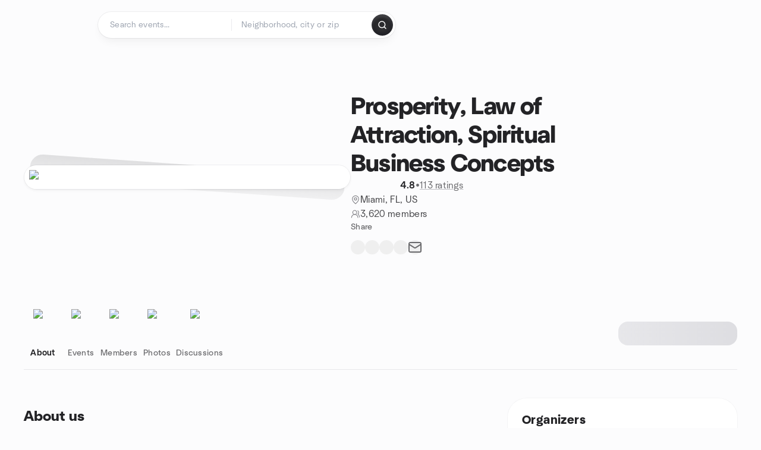

--- FILE ---
content_type: text/html; charset=utf-8
request_url: https://www.meetup.com/lawofattractionandprosperity/
body_size: 32572
content:
<!DOCTYPE html><html lang="en-US"><head><meta charSet="utf-8"/><style data-fullcalendar="true"></style><meta name="viewport" content="width=device-width, initial-scale=1"/><meta http-equiv="Content-Type" content="text/html; charset=UTF-8"/><meta name="service" content="web-next"/><meta name="X-Location" content="east"/><meta name="X-Build-Version" content="06895534b2c85cda306ba2dd8828ae4db6a2246d"/><link rel="preload" as="script" href="https://apps.rokt.com/wsdk/integrations/launcher.js"/><link rel="icon" href="https://secure.meetupstatic.com/next/images/favicon.ico" type="image/x-icon" sizes="any"/><link rel="shortcut icon" href="https://secure.meetupstatic.com/next/images/favicon.ico"/><link rel="apple-touch-icon" sizes="120x120" href="https://secure.meetupstatic.com/next/images/general/m_redesign_120x120.png"/><link rel="apple-touch-icon" sizes="152x152" href="https://secure.meetupstatic.com/next/images/general/m_redesign_152x152.png"/><link rel="apple-touch-icon" sizes="167x167" href="https://secure.meetupstatic.com/next/images/general/m_redesign_167x167.png"/><link rel="shortcut icon" sizes="128x128" href="https://secure.meetupstatic.com/next/images/general/m_redesign_128x128.png"/><link rel="shortcut icon" sizes="196x196" href="https://secure.meetupstatic.com/next/images/general/m_redesign_196x196.png"/><link rel="preload" href="/_next/static/media/Graphik-Regular.7c14ed95.woff2" as="font" type="font/woff2" crossorigin="true"/><link rel="preload" href="/_next/static/media/Graphik-Bold.9ca67fd8.woff2" as="font" type="font/woff2" crossorigin="true"/><link rel="preload" href="/_next/static/media/Graphik-Semibold.0c4bd776.woff2" as="font" type="font/woff2" crossorigin="true"/><link rel="preload" href="/_next/static/media/Graphik-Medium.4251d5ac.woff2" as="font" type="font/woff2" crossorigin="true"/><link rel="preload" href="/_next/static/media/NeuSans-Regular.1ca3b39b.woff2" as="font" type="font/woff2" crossorigin="anonymous"/><link rel="preload" href="/_next/static/media/NeuSans-Medium.7b11edcf.woff2" as="font" type="font/woff2" crossorigin="anonymous"/><link rel="preload" href="/_next/static/media/NeuSans-Bold.5c45f750.woff2" as="font" type="font/woff2" crossorigin="anonymous"/><link rel="preload" href="/_next/static/media/NeuSans-Book.27256a60.woff2" as="font" type="font/woff2" crossorigin="anonymous"/><link rel="preload" href="/_next/static/media/Grandstander/Grandstander-SemiBold.ttf" as="font" type="font/truetype" crossorigin="anonymous"/><script type="text/javascript" src="//script.crazyegg.com/pages/scripts/0118/4627.js" async=""></script><link rel="preload" href="https://www.facebook.com/tr?id=792405807634160&amp;ev=PageView&amp;noscript=1" as="image" fetchpriority="high"/><script type="application/ld+json">{"@type":"Organization","@context":"https://schema.org","url":"https://www.meetup.com/lawofattractionandprosperity/","name":"Meetup","logo":"https://secure.meetupstatic.com/next/images/general/m_redesign_630x630.png","sameAs":["https://www.facebook.com/meetup/","https://twitter.com/Meetup/","https://www.youtube.com/meetup","https://www.instagram.com/meetup/"]}</script><meta name="description" content="Meeup with locals who are interested in practicing the science and ideolgy of The Law of Attraction and the teachings of&amp;nbsp;Prosperity and other Spiritual Concepts for Business and Life,&amp;nbsp;in an effort to attract abundance/prosperity; getting what one desires.This is an awesome group of Spiritu"/><meta property="fb:app_id" content="2403839689"/><meta property="og:site_name" content="Meetup"/><meta property="og:type" content="article"/><meta property="og:title" content="Prosperity, Law of Attraction, Spiritual Business Concepts | Meetup"/><meta property="og:description" content="Meeup with locals who are interested in practicing the science and ideolgy of The Law of Attraction and the teachings of&amp;nbsp;Prosperity and other Spiritual Concepts for Business and Life,&amp;nbsp;in an effort to attract abundance/prosperity; getting what one desires.This is an awesome group of Spiritu"/><meta property="og:url" content="https://www.meetup.com/lawofattractionandprosperity/"/><meta property="og:image" content="https://secure.meetupstatic.com/photos/event/6/5/8/0/600_465865984.jpeg"/><meta property="al:android:app_name" content="Meetup"/><meta property="al:android:package" content="com.meetup"/><meta property="al:ios:app_store_id" content="375990038"/><meta property="al:ios:app_name" content="Meetup"/><meta property="al:web:should_fallback" content="true"/><meta property="al:android:url" content="meetup://"/><meta property="al:ios:url" content="meetup://"/><meta property="al:web:url" content="https://www.meetup.com/"/><meta property="twitter:card" content="summary_large_image"/><meta property="twitter:site" content="@meetup"/><meta property="twitter:image" content="https://secure.meetupstatic.com/photos/event/6/5/8/0/600_465865984.jpeg"/><meta property="twitter:description" content="Meeup with locals who are interested in practicing the science and ideolgy of The Law of Attraction and the teachings of&amp;nbsp;Prosperity and other Spiritual Concepts for Business and Life,&amp;nbsp;in an effort to attract abundance/prosperity; getting what one desires.This is an awesome group of Spiritu"/><meta property="twitter:app:id:iphone" content="375990038"/><meta property="twitter:app:name:iphone" content="Meetup"/><meta property="twitter:app:id:ipad" content="375990038"/><meta property="twitter:app:name:ipad" content="Meetup"/><meta property="twitter:app:id:googleplay" content="com.meetup"/><meta property="twitter:app:name:googleplay" content="Meetup"/><meta name="robots" content="index, follow, max-image-preview:large"/><script type="application/ld+json">[{"@context":"https://schema.org","@type":"Event","name":"Miami Airport Chamber Power Networking Breakfast, February 6.  ","url":"https://www.meetup.com/lawofattractionandprosperity/events/313020745/","description":"In-person Power Networking Breakfast for business leaders, entrepreneurs, and decision-makers to build relationships.","startDate":"2026-02-06T12:30:00.000Z","endDate":"2026-02-06T15:00:00.000Z","eventStatus":"https://schema.org/EventScheduled","image":"","eventAttendanceMode":"https://schema.org/OfflineEventAttendanceMode","location":{"@type":"Place","name":"Homewood Suites by Hilton Miami-Airport/Blue Lagoon Homewood Suites by Hilton Miami-Airport/Blue Lagoon","address":{"@type":"PostalAddress","addressLocality":"Miami","addressRegion":"FL","addressCountry":"us","streetAddress":"5500 Waterford District Dr, Miami, FL 33126, Miami, FL"}},"organizer":{"@type":"Organization","name":"Prosperity, Law of Attraction, Spiritual Business Concepts","url":"https://www.meetup.com/lawofattractionandprosperity/"},"performer":"Prosperity, Law of Attraction, Spiritual Business Concepts"},{"@context":"https://schema.org","@type":"Event","name":"Miami Airport Chamber Lunch with Hydi Webb, Director & CEO of PortMiami","url":"https://www.meetup.com/lawofattractionandprosperity/events/312770661/","description":"A chamber lunch for South Florida business professionals featuring Hydi Webb, CEO, to expand your professional network.","startDate":"2026-02-11T16:30:00.000Z","endDate":"2026-02-11T19:00:00.000Z","eventStatus":"https://schema.org/EventScheduled","image":"","eventAttendanceMode":"https://schema.org/OfflineEventAttendanceMode","location":{"@type":"Place","name":"Sonesta Miami Airport","address":{"@type":"PostalAddress","addressLocality":"Miami","addressRegion":"FL","addressCountry":"us","streetAddress":"950 NW Le Jeune Rd, Miami, FL 33126, Miami, FL"}},"organizer":{"@type":"Organization","name":"Prosperity, Law of Attraction, Spiritual Business Concepts","url":"https://www.meetup.com/lawofattractionandprosperity/"},"performer":"Prosperity, Law of Attraction, Spiritual Business Concepts"},{"@context":"https://schema.org","@type":"Event","name":"ExpoMiami 2026: Miami’s Best Business Networking Expo","url":"https://www.meetup.com/lawofattractionandprosperity/events/312627629/","description":"In-person business expo and networking event by the Doral Chamber of Commerce for business owners, professionals, and decision-makers to generate leads.","startDate":"2026-02-19T17:00:00.000Z","endDate":"2026-02-19T22:00:00.000Z","eventStatus":"https://schema.org/EventScheduled","image":"","eventAttendanceMode":"https://schema.org/OfflineEventAttendanceMode","location":{"@type":"Place","name":"Doral Central Park – Multi-Purpose Room","address":{"@type":"PostalAddress","addressLocality":"Doral","addressRegion":"FL","addressCountry":"us","streetAddress":"3005 NW 92nd Ave, Doral, FL 33172, Doral, FL"}},"organizer":{"@type":"Organization","name":"Prosperity, Law of Attraction, Spiritual Business Concepts","url":"https://www.meetup.com/lawofattractionandprosperity/"},"performer":"Prosperity, Law of Attraction, Spiritual Business Concepts"},{"@context":"https://schema.org","@type":"Event","name":"Doral Chamber of Commerce Signature Lunch with BankMiami Founders ","url":"https://www.meetup.com/lawofattractionandprosperity/events/312916003/","description":"Join us for a unique and interactive networking lunch where business connections take center stage. This exclusive event brings together the **Founders and executive team of BankMiami** for an engaging conversation with the Doral Chamber of Commerce and the local business community.\nUnlike a traditional luncheon, this event is designed to encourage direct interaction, meaningful conversations, and relationship-building, giving attendees a valuable opportunity to connect personally with BankMiami’s founders and senior executives.\n**Featured Guest Speakers – BankMiami:**\nMary B. Usategui, President & CEO, Founder\nDaniel R. Martinez, EVP & Chief Banking Officer, Co-Founder\nDavid Monter, EVP & Chief Operating Officer, Co-Founder\nAttendees will have the opportunity to gain insights into banking, business growth, and financial strategy, while sharing ideas and building strong professional connections.\n**Date:** Wednesday, **February 25, 2026**\n**Time:** 11:30 AM – 2:00 PM\n**Location:** 107 Steak & Bar, 3285 NW 107th Ave, Doral, FL 33172\n**Pricing:**\nDCC Members: $49 (with RSVP)\nNon-Members: $65\nTrustee Members: FREE (up to 2 attendees with RSVP)\nRSVP is essential. Secure your spot by pre-paying. DCC members needing a promo code may text their name and company name to (305) 450-4344.\n\n### **Sponsorship Opportunities**\n\n**EVENT TITLE SPONSOR – $1,000** *(Only 1 available)* Includes:\n\n* **Flyers at tables & placement of your roll-up banner(s) in front & at registration**\n* Sponsor table at registration Priority Location\n* Your Logo boldly displayed on the BIG Screens rotating with DCC\n* **5-minute presentation**\n* Logo on email promotions, event flyer, social media, big screens, printed agenda (top)\n* **Attendee list after the event**\n* **Up to 5 seats for the event**\n\n**EVENT SPONSOR – $500** *(Only 5 available)* Includes:\n\n* Flyers at tables & roll-up banner at registration area\n* Sponsor table at registration\n* **Sponsor mention during event**\n* Logo on: email promotions, event flyer, social media, **smaller screens**, printed agenda\n* **Attendee list after the event**\n* *Up to 2 seats for the event*\n\n**Don’t miss this unique chance to connect, engage,**\n**and grow with Doral’s top leaders and professionals.**\nWe can’t wait to see you at **107 Steak & Bar** for an unforgettable\nafternoon of leadership, networking, and fun.\n**[RSVP Today – SPACE IS LIMITED!](https://www.doralchamber.org/lunch-with-bankmiami-founders/)**","startDate":"2026-02-25T16:30:00.000Z","endDate":"2026-02-25T19:00:00.000Z","eventStatus":"https://schema.org/EventScheduled","image":"","eventAttendanceMode":"https://schema.org/OfflineEventAttendanceMode","location":{"@type":"Place","name":"107 Steak & Bar","address":{"@type":"PostalAddress","addressLocality":"Doral","addressRegion":"FL","addressCountry":"us","streetAddress":"3285 NW 107th Ave, Doral, FL 33172, USA, Doral, FL"}},"organizer":{"@type":"Organization","name":"Prosperity, Law of Attraction, Spiritual Business Concepts","url":"https://www.meetup.com/lawofattractionandprosperity/"},"performer":"Prosperity, Law of Attraction, Spiritual Business Concepts"}]</script><script type="application/ld+json">{"@type":"Organization","@context":"https://schema.org","url":"https://www.meetup.com/lawofattractionandprosperity/","name":"Prosperity, Law of Attraction, Spiritual Business Concepts","image":"https://secure.meetupstatic.com/photos/event/6/5/8/0/600_465865984.webp","foundingDate":"2007-06-19T18:30:43.000Z","address":{"location":{"@type":"Place","address":{"@type":"PostalAddress","addressLocality":"Miami","addressRegion":"FL","addressCountry":"us"}}},"sameAs":["http://www.facebook.com/doralchamber","http://twitter.com/doralchamber/","http://www.linkedin.com/in/mannysarmiento"]}</script><script type="application/ld+json">{"@context":"https://schema.org","@type":"BreadcrumbList","itemListElement":[{"@type":"ListItem","position":1,"item":{"@id":"https://www.meetup.com/lawofattractionandprosperity/","name":"Prosperity, Law of Attraction, Spiritual Business Concepts"}}]}</script><meta property="geo.position" content="25.82;-80.3"/><meta property="geo.placename" content="Miami, FL"/><meta property="geo.region" content="us"/><link rel="canonical" href="https://www.meetup.com/lawofattractionandprosperity/"/><link rel="preconnect" href="https://secure.meetupstatic.com"/><link rel="dns-prefetch" href="https://secure.meetupstatic.com"/><link rel="preconnect" href="https://secure-content.meetupstatic.com"/><link rel="dns-prefetch" href="https://secure-content.meetupstatic.com"/><link rel="preconnect" href="https://www.googletagmanager.com"/><link rel="dns-prefetch" href="https://www.googletagmanager.com"/><title>Prosperity, Law of Attraction, Spiritual Business Concepts | Meetup</title><link rel="preload" href="https://secure.meetupstatic.com/photos/event/6/5/8/0/clean_465865984.webp" as="image" fetchpriority="high"/><link rel="preload" href="https://secure.meetupstatic.com/photos/event/3/e/5/a/highres_532395962.jpeg" as="image" fetchpriority="high"/><link rel="preload" href="https://secure.meetupstatic.com/photos/event/a/5/6/highres_532142646.jpeg" as="image" fetchpriority="high"/><link rel="preload" href="https://secure.meetupstatic.com/photos/event/3/1/6/9/highres_532452649.jpeg" as="image" fetchpriority="high"/><link rel="preload" href="https://secure.meetupstatic.com/photos/event/4/7/2/9/highres_532278217.jpeg" as="image" fetchpriority="high"/><link rel="preload" href="https://secure.meetupstatic.com/photos/event/8/2/b/b/highres_532113467.jpeg" as="image" fetchpriority="high"/><link rel="preload" href="https://secure.meetupstatic.com/photos/event/9/b/1/6/highres_532239702.jpeg" as="image" fetchpriority="high"/><meta name="next-head-count" content="75"/><meta name="next_csrf" content="c4a77d4c-21be-4532-bec9-ec3fb8f27ebf"/><link rel="preconnect" href="https://fonts.googleapis.com"/><link rel="preconnect" href="https://fonts.gstatic.com" crossorigin="anonymous"/><link rel="stylesheet" data-href="https://fonts.googleapis.com/css2?family=Gloria+Hallelujah&amp;display=swap"/><script src="https://accounts.google.com/gsi/client" async="" defer=""></script><link data-next-font="" rel="preconnect" href="/" crossorigin="anonymous"/><link rel="preload" href="/_next/static/css/f6c0c5b4a3f2baaf.css" as="style"/><link rel="stylesheet" href="/_next/static/css/f6c0c5b4a3f2baaf.css" data-n-g=""/><link rel="preload" href="/_next/static/css/36ab9e4bec4c93d6.css" as="style"/><link rel="stylesheet" href="/_next/static/css/36ab9e4bec4c93d6.css" data-n-p=""/><noscript data-n-css=""></noscript><script defer="" nomodule="" src="/_next/static/chunks/polyfills-c67a75d1b6f99dc8.js"></script><script src="/_next/static/chunks/webpack-bb1cd216079a1836.js" defer=""></script><script src="/_next/static/chunks/framework-431a1bc2254e8974.js" defer=""></script><script src="/_next/static/chunks/main-af3146485c9784d4.js" defer=""></script><script src="/_next/static/chunks/pages/_app-63751702a9ce20bb.js" defer=""></script><script src="/_next/static/chunks/75326-6ff682543f5fe5ef.js" defer=""></script><script src="/_next/static/chunks/87720-62ffe5347ec9669b.js" defer=""></script><script src="/_next/static/chunks/55423-85970085daef8938.js" defer=""></script><script src="/_next/static/chunks/92249-cdd1f7225e77e680.js" defer=""></script><script src="/_next/static/chunks/9640-48e4729556451d97.js" defer=""></script><script src="/_next/static/chunks/85876-bc0bf3d2848b0cc3.js" defer=""></script><script src="/_next/static/chunks/51044-fd169ff78f164878.js" defer=""></script><script src="/_next/static/chunks/52104-d9723e1062978e4f.js" defer=""></script><script src="/_next/static/chunks/18923-87b3aa036a02ed9b.js" defer=""></script><script src="/_next/static/chunks/67893-9d9b6ecfc4a356db.js" defer=""></script><script src="/_next/static/chunks/92270-0346364d97efbf56.js" defer=""></script><script src="/_next/static/chunks/38035-676eacff87cd7b1f.js" defer=""></script><script src="/_next/static/chunks/26146-b3adaa00aa126f16.js" defer=""></script><script src="/_next/static/chunks/56332-ead8ae9234c04ad2.js" defer=""></script><script src="/_next/static/chunks/44962-f1675afd002b6d7a.js" defer=""></script><script src="/_next/static/chunks/51138-6eaf33ac53d687a3.js" defer=""></script><script src="/_next/static/chunks/91614-a6b3b15276e04ff0.js" defer=""></script><script src="/_next/static/chunks/44420-ad8be45011b1a6fb.js" defer=""></script><script src="/_next/static/chunks/81875-174fc2ba366c43d8.js" defer=""></script><script src="/_next/static/chunks/17550-10ab759762053f87.js" defer=""></script><script src="/_next/static/chunks/98725-7a2d3e0d991b7ecd.js" defer=""></script><script src="/_next/static/chunks/93022-2d3099cf190d162e.js" defer=""></script><script src="/_next/static/chunks/85171-68a996750903df55.js" defer=""></script><script src="/_next/static/chunks/72681-6d97d575d945e804.js" defer=""></script><script src="/_next/static/chunks/74951-0f7ef29fabe81704.js" defer=""></script><script src="/_next/static/chunks/pages/%5Bslug%5D-0863cc208422ffab.js" defer=""></script><script src="/_next/static/06895534b2c85cda306ba2dd8828ae4db6a2246d/_buildManifest.js" defer=""></script><script src="/_next/static/06895534b2c85cda306ba2dd8828ae4db6a2246d/_ssgManifest.js" defer=""></script><link rel="stylesheet" href="https://fonts.googleapis.com/css2?family=Gloria+Hallelujah&display=swap"/></head><body class="font-body antialiased"><script>0</script><div id="__next"><noscript><img alt="" fetchpriority="high" width="1" height="1" decoding="async" data-nimg="1" style="color:transparent;display:none" src="https://www.facebook.com/tr?id=792405807634160&amp;ev=PageView&amp;noscript=1"/></noscript><noscript id="google-tag-manager"><iframe title="gtm" src="https://www.googletagmanager.com/ns.html?id=GTM-T2LNGD" height="0" width="0" style="display:none;visibility:hidden"></iframe></noscript> <!-- --> <div role="status" aria-live="polite" class="sr-only"></div><section aria-label="Notifications alt+T" tabindex="-1" aria-live="polite" aria-relevant="additions text" aria-atomic="false"></section><div class=""><a class="text-viridian focus:p-2 bg-white c1r8us06" href="#main">Skip to content</a><div id="a11y-announcement"></div><div><div class="flex min-h-screen flex-col" id="page" data-event-category="GroupHome"><header id="app-header" class="top-0 z-50 sticky mb-ds2-40 xs:mb-0" style="background-color:var(--background-color)" data-event-label="Header"><div class="peer relative z-50 flex items-center justify-between rounded-b-ds2-24 rounded-t-none px-ds2-40 pb-ds2-16 pt-ds2-20 has-[input:focus]:bg-ds2-surface-fill-primary-enabled"><div class="group flex w-full items-center gap-ds2-32 self-stretch"><div class="flex flex-1 items-center gap-ds2-48"><div class="relative shrink-0"><div class="peer transition-opacity duration-300 hover:opacity-0"><a class="hover:no-underline" href="https://www.meetup.com/"><div style="color:#FF4A79;width:125px;height:34px"></div></a></div><div class="pointer-events-none absolute inset-0 z-0 flex items-center justify-center opacity-0 transition-opacity duration-300 peer-hover:opacity-100"><button class="inline-flex items-center justify-center rounded-ds2-max max-w-full relative select-none data-[disabled=false]:active:scale-98 transition-all duration-150 before:absolute before:rounded-ds2-max before:z-0 before:opacity-0 data-[disabled=false]:hover:before:opacity-100 before:transition-opacity before:duration-150 data-[disabled=true]:cursor-not-allowed data-[disabled=true]:pointer-events-none hover:no-underline text-ds2-text_button-content-fill-secondary-enabled hover:text-ds2-text_button-content-fill-secondary-hover before:bg-ds2-text_button-base-fill-shared-hover data-[disabled=true]:text-ds2-text_button-content-fill-secondary-disabled gap-ds2-6 ds2-m16 before:-inset-x-ds2-12 before:-inset-y-ds2-6 pointer-events-none" type="button" data-disabled="false"><span class="relative z-10 flex min-w-0 max-w-full items-center justify-center" style="gap:inherit"><span class="relative z-10 flex min-w-0 max-w-full items-center justify-center truncate" style="gap:inherit"><svg xmlns="http://www.w3.org/2000/svg" width="16" height="16" viewBox="0 0 24 24" fill="none" stroke="currentColor" stroke-width="2.146625258399798" stroke-linecap="round" stroke-linejoin="round" class="lucide lucide-house flex-shrink-0" aria-hidden="true"><path d="M15 21v-8a1 1 0 0 0-1-1h-4a1 1 0 0 0-1 1v8"></path><path d="M3 10a2 2 0 0 1 .709-1.528l7-5.999a2 2 0 0 1 2.582 0l7 5.999A2 2 0 0 1 21 10v9a2 2 0 0 1-2 2H5a2 2 0 0 1-2-2z"></path></svg><span class="min-w-0 max-w-full truncate px-ds2-2">Homepage</span></span></span></button></div></div><form id="search-form" class="flex-1 outline-none w-full max-w-[500px] transition-all duration-150 has-[input:focus]:max-w-[600px]"><div class="flex gap-ds2-2 rounded-full bg-ds2-main_search_input-base-fill-primary-enabled p-ds2-4 shadow-ds2-shadow-main-search-input-base-primary-enabled has-[:focus]:bg-ds2-main_search_input-base-fill-primary-active has-[:focus]:shadow-none"><div class="group/locationInputContainer relative flex flex-1 rounded-full py-ds2-8 pl-ds2-16 hover:bg-ds2-main_search_input-base-fill-secondary-hover has-[:focus]:bg-ds2-main_search_input-base-fill-secondary-active has-[:focus]:shadow-ds2-shadow-main-search-input-base-secondary-active" data-event-category="Top Nav - Search"><input id="keyword-bar-in-search" name="keywords" placeholder="Search events..." aria-label="Search events..." autoComplete="on" class="placeholder:text-ds2-input-text-field-fill-enabled ds2-r14 w-0 flex-1 appearance-none truncate border-r border-ds2-surface-stroke-secondary-enabled bg-transparent outline-none placeholder:ds2-r14 hover:border-transparent focus:border-transparent" data-element-name="keyword-bar-in-search" data-event-label="Keyword search" value=""/><input id="hidden-location-search-submit" data-testid="hidden-location-search-submit" type="submit" class="sr-only absolute -left-[384px] sm:hidden" value="Submit"/><button class="items-center justify-center rounded-full transition-all select-none after:absolute after:-inset-ds2-6 after:rounded-full after:transition-all disabled:after:bg-transparent disabled:active:scale-100 active:scale-92 hover:after:bg-ds2-icon_button-base-fill-tertiary-hover absolute top-1/2 -translate-y-1/2 right-[10px] opacity-0 group-has-[input:focus]/locationInputContainer:opacity-100 hidden" type="button" data-disabled="false"><svg xmlns="http://www.w3.org/2000/svg" width="16" height="16" viewBox="0 0 24 24" fill="none" stroke="currentColor" stroke-width="1.6099689437998486" stroke-linecap="round" stroke-linejoin="round" class="lucide lucide-x text-ds2-icon_button-icon-fill-tertiary-enabled hover:text-ds2-icon_button-icon-fill-tertiary-hover" aria-hidden="true"><path d="M18 6 6 18"></path><path d="m6 6 12 12"></path></svg></button></div><div class="relative flex flex-1 rounded-full py-ds2-8 pl-ds2-16 hover:bg-ds2-main_search_input-base-fill-secondary-hover has-[:focus]:bg-ds2-main_search_input-base-fill-secondary-active has-[:focus]:shadow-ds2-shadow-main-search-input-base-secondary-active"><div class="group/eventsInputContainer relative flex w-full" data-testid="SearchTypeahead" role="combobox" aria-haspopup="listbox" aria-owns="location-typeahead-header-search-menu" aria-expanded="false"><input tabindex="0" placeholder="Neighborhood, city or zip" aria-label="Search for location by city or zip code" data-element-name="header-search" data-event-label="Location search" aria-expanded="false" aria-autocomplete="list" aria-controls="location-typeahead-header-search-menu" data-event-category="header" role="combobox" class="placeholder:text-ds2-input-text-field-fill-enabled ds2-r14 w-0 flex-1 appearance-none bg-transparent outline-none placeholder:ds2-r14 truncate" id="location-typeahead-header-search" aria-labelledby="location-typeahead-header-search-label" autoComplete="off" value=""/></div></div><div class="flex items-center self-stretch pl-[14px]"><button class="inline-flex items-center justify-center rounded-ds2-max max-w-full min-w-0 select-none data-[disabled=false]:active:scale-98 data-[disabled=true]:cursor-not-allowed data-[disabled=true]:pointer-events-none hover:no-underline relative text-ds2-button-content-fill-primary-enabled data-[disabled=false]:bg-ds2-button-base-fill-primary-enabled shadow-ds2-shadow-button-base-primary-enabled hover:shadow-ds2-shadow-button-base-primary-hover active:shadow-ds2-shadow-button-base-primary-pressed data-[disabled=true]:text-ds2-button-content-fill-primary-disabled data-[disabled=true]:bg-ds2-button-base-fill-primary-disabled data-[disabled=true]:shadow-ds2-shadow-button-base-primary-disabled transition-all duration-150 before:absolute before:inset-0 before:z-0 before:bg-ds2-button-base-fill-primary-hover before:shadow-ds2-shadow-button-base-primary-hover before:rounded-ds2-max before:opacity-0 before:transition-opacity before:duration-150 data-[disabled=false]:hover:before:opacity-100 after:absolute after:inset-0 after:z-0 after:bg-ds2-button-base-fill-primary-pressed after:shadow-ds2-shadow-button-base-primary-pressed after:rounded-ds2-max after:opacity-0 after:transition-opacity after:duration-150 data-[disabled=false]:active:after:opacity-100 gap-ds2-8 ds2-m14 p-ds2-10" id="location-search-submit" data-testid="location-search-submit" aria-label="Search events..." data-element-name="header-searchBarButton" data-event-label="Search submit" type="submit" data-disabled="false"><span class="relative z-10 flex min-w-0 max-w-full items-center justify-center overflow-hidden" style="gap:inherit"><span class="flex min-w-0 max-w-full items-center justify-center overflow-hidden" style="gap:inherit"><svg xmlns="http://www.w3.org/2000/svg" width="16" height="16" viewBox="0 0 24 24" fill="none" stroke="currentColor" stroke-width="2.146625258399798" stroke-linecap="round" stroke-linejoin="round" class="lucide lucide-search shrink-0" aria-hidden="true"><path d="m21 21-4.34-4.34"></path><circle cx="11" cy="11" r="8"></circle></svg></span></span></button></div></div></form></div></div></div><div class="pointer-events-none fixed inset-0 z-40 bg-ds2-overlay-fill-quaternary-enabled opacity-0 transition-opacity duration-200 peer-has-[input:focus]:pointer-events-auto peer-has-[input:focus]:opacity-100"></div></header><div class="flex flex-grow flex-col flex w-full flex-col items-center"><main id="main" class="flex w-full flex-col px-ds2-20"><div class="px-ds2-20"><div class="flex w-full flex-col space-y-ds2-8 pt-ds2-16 ds2-container-lg"></div></div><div class="w-full ds2-container-lg"><section class="mx-auto mb-ds2-40 mt-ds2-6 flex flex-col items-stretch justify-center gap-ds2-24 pt-ds2-20 md:my-ds2-40 md:mb-ds2-60 md:flex-row md:justify-start md:gap-ds2-80"><div class="relative w-full md:max-w-[550px] w-full self-center md:w-3/5"><div class="relative aspect-video w-full"><div class="absolute inset-x-ds2-10 inset-y-ds2-0 hidden items-center justify-center md:flex"><div class="size-full flex-none rotate-[4deg]"><div class="shadow-ds2-shadow-tilted_background-base size-full rounded-ds2-32 bg-ds2-tilted_background-base-fill-enabled"></div></div></div><div class="relative z-10"><div class="rounded-ds2-32 border border-ds2-surface-stroke-neutral_opacity_5-enabled bg-ds2-surface-fill-primary-enabled bg-clip-padding p-ds2-8 shadow-ds2-shadow-xxxs-default"><img alt="Prosperity, Law of Attraction, Spiritual Business Concepts cover photo" fetchpriority="high" loading="eager" width="550" height="100" decoding="async" data-nimg="1" class="aspect-video w-full rounded-ds2-24 object-cover object-center" style="color:transparent" src="https://secure.meetupstatic.com/photos/event/6/5/8/0/clean_465865984.webp"/></div></div></div></div><div class="flex flex-col justify-between gap-ds2-20 md:gap-ds2-32 w-full md:w-2/5 md:px-0"><div class="flex flex-col gap-ds2-20 md:gap-ds2-28"><div class="flex flex-col gap-ds2-12"><a id="group-name-link" data-event-label="group-name-link" class="no-underline hover:no-underline" href="https://www.meetup.com/lawofattractionandprosperity/"><h1 class="ds2-b28 text-ds2-text-fill-primary-enabled md:ds2-b40">Prosperity, Law of Attraction, Spiritual Business Concepts</h1></a><div class="flex w-full flex-col items-start"><div class="flex flex-row items-center gap-ds2-12"><div class="flex gap-[2px]"><div style="width:16.531px;height:16.531px" class="text-ds2-icon-fill-brand-enabled"></div><div style="width:16.531px;height:16.531px" class="text-ds2-icon-fill-brand-enabled"></div><div style="width:16.531px;height:16.531px" class="text-ds2-icon-fill-brand-enabled"></div><div style="width:16.531px;height:16.531px" class="text-ds2-icon-fill-brand-enabled"></div><div style="width:16.531px;height:16.531px" class="text-ds2-icon-fill-brand-enabled"></div></div><div class="flex items-center gap-ds2-4"><span class="ds2-m16 text-ds2-text-fill-primary-enabled">4.8</span><span class="ds2-r16 text-ds2-text-fill-tertiary-enabled">•</span><a href="https://www.meetup.com/lawofattractionandprosperity/feedback-overview/" class="ds2-r16 text-ds2-text-fill-tertiary-enabled underline decoration-ds2-text-underline-secondary-enabled underline-offset-4 hover:no-underline">113 ratings</a></div></div></div></div><div class="flex flex-col gap-ds2-10"><div class="flex items-center gap-ds2-10"><svg xmlns="http://www.w3.org/2000/svg" width="16" height="16" viewBox="0 0 24 24" fill="none" stroke="currentColor" stroke-width="1.6099689437998486" stroke-linecap="round" stroke-linejoin="round" class="lucide lucide-map-pin text-ds2-icon-fill-tertiary-enabled" aria-hidden="true"><path d="M20 10c0 4.993-5.539 10.193-7.399 11.799a1 1 0 0 1-1.202 0C9.539 20.193 4 14.993 4 10a8 8 0 0 1 16 0"></path><circle cx="12" cy="10" r="3"></circle></svg><a class="ds2-r16 text-ds2-text-fill-secondary-enabled no-underline hover:underline" id="city-link" data-event-label="city-link" data-testid="group-info-location" href="/find/us--fl--miami/">Miami, FL, US</a></div><div class="flex items-center gap-ds2-10"><svg xmlns="http://www.w3.org/2000/svg" width="16" height="16" viewBox="0 0 24 24" fill="none" stroke="currentColor" stroke-width="1.6099689437998486" stroke-linecap="round" stroke-linejoin="round" class="lucide lucide-users-round text-ds2-icon-fill-tertiary-enabled" aria-hidden="true"><path d="M18 21a8 8 0 0 0-16 0"></path><circle cx="10" cy="8" r="5"></circle><path d="M22 20c0-3.37-2-6.5-4-8a5 5 0 0 0-.45-8.3"></path></svg><div class="flex items-center gap-ds2-6"><p class="ds2-r16 text-ds2-text-fill-secondary-enabled"><a id="member-count-link" data-event-label="member-count-link" rel="nofollow" class="no-underline hover:underline" href="https://www.meetup.com/lawofattractionandprosperity/members/">3,620 members</a></p></div></div></div></div><div class="flex flex-col gap-ds2-4"><div class="ds2-k14 text-ds2-text-fill-tertiary-enabled">Share</div><div class="flex items-center gap-ds2-20"><button class="relative inline-flex items-center justify-center rounded-full transition-all select-none after:absolute after:-inset-ds2-6 after:rounded-full after:transition-all disabled:after:bg-transparent disabled:active:scale-100 active:scale-92 hover:after:bg-ds2-icon_button-base-fill-secondary-hover" data-element-name="GroupHome-share-facebook" data-event-label="Share Facebook" type="button" data-disabled="false"><div style="width:24px;height:24px" class="hover:text-ds2-icon_button-icon-fill-secondary-hover text-ds2-icon_button-icon-fill-secondary-enabled"></div></button><button class="relative inline-flex items-center justify-center rounded-full transition-all select-none after:absolute after:-inset-ds2-6 after:rounded-full after:transition-all disabled:after:bg-transparent disabled:active:scale-100 active:scale-92 hover:after:bg-ds2-icon_button-base-fill-secondary-hover" data-element-name="GroupHome-share-twitter" data-event-label="Share X" type="button" data-disabled="false"><div style="width:24px;height:24px" class="hover:text-ds2-icon_button-icon-fill-secondary-hover text-ds2-icon_button-icon-fill-secondary-enabled"></div></button><button class="relative inline-flex items-center justify-center rounded-full transition-all select-none after:absolute after:-inset-ds2-6 after:rounded-full after:transition-all disabled:after:bg-transparent disabled:active:scale-100 active:scale-92 hover:after:bg-ds2-icon_button-base-fill-secondary-hover" data-element-name="GroupHome-share-linkedin" data-event-label="Share LinkedIn" type="button" data-disabled="false"><div style="width:24px;height:24px" class="hover:text-ds2-icon_button-icon-fill-secondary-hover text-ds2-icon_button-icon-fill-secondary-enabled"></div></button><button class="relative inline-flex items-center justify-center rounded-full transition-all select-none after:absolute after:-inset-ds2-6 after:rounded-full after:transition-all disabled:after:bg-transparent disabled:active:scale-100 active:scale-92 hover:after:bg-ds2-icon_button-base-fill-secondary-hover" data-element-name="GroupHome-share-nextdoor" data-event-label="Share Nextdoor" type="button" data-disabled="false"><div style="width:24px;height:24px" class="hover:text-ds2-icon_button-icon-fill-secondary-hover text-ds2-icon_button-icon-fill-secondary-enabled"></div></button><button class="relative inline-flex items-center justify-center rounded-full transition-all select-none after:absolute after:-inset-ds2-6 after:rounded-full after:transition-all disabled:after:bg-transparent disabled:active:scale-100 active:scale-92 hover:after:bg-ds2-icon_button-base-fill-secondary-hover" data-element-name="GroupHome-share-email" data-event-label="Share Email" type="button" data-disabled="false"><svg xmlns="http://www.w3.org/2000/svg" width="24" height="24" viewBox="0 0 24 24" fill="none" stroke="currentColor" stroke-width="1.971801207018598" stroke-linecap="round" stroke-linejoin="round" class="lucide lucide-mail hover:text-ds2-icon_button-icon-fill-secondary-hover text-ds2-icon_button-icon-fill-secondary-enabled" aria-hidden="true"><path d="m22 7-8.991 5.727a2 2 0 0 1-2.009 0L2 7"></path><rect x="2" y="4" width="20" height="16" rx="2"></rect></svg></button><div class="pointer-events-none inline-flex select-none -translate-x-ds2-16 -translate-y-ds2-28 text-ds2-visual-fill-purple" style="width:48px;height:48px"></div></div></div><div class="pt-ds2-8 md:hidden"><div aria-hidden="true" role="presentation" class="Shimmer_shimmer__hHuAx h-ds2-40 w-ds2-200 rounded-ds2-16"></div></div></div></section><div style="top:64px" class="sticky z-20 w-full overflow-x-hidden"><div class="relative overflow-hidden"><div class="relative flex w-full items-center justify-between"><div class="absolute inset-x-0 bottom-0 h-[1.5px] bg-ds2-surface-stroke-tertiary-enabled"></div><div class="relative flex-1 overflow-hidden mask-fade-none"><div class="relative flex gap-ds2-40 overflow-x-auto overflow-y-visible pb-ds2-6 [-ms-overflow-style:none] [scrollbar-width:none] md:gap-ds2-32 [&amp;::-webkit-scrollbar]:hidden"><div class="absolute bottom-0 z-10 h-ds2-2 rounded-ds2-max bg-ds2-icon-fill-primary-enabled" style="left:0px;width:0px"></div><div><a class="group relative flex min-w-ds2-64 flex-col items-center gap-ds2-10 pb-ds2-12 pt-ds2-20 no-underline transition-colors hover:no-underline text-ds2-text-fill-primary-enabled" data-event-label="about-tab" data-event-category="GroupHome" href="https://www.meetup.com/lawofattractionandprosperity/"><img alt="sparkle icon" loading="lazy" width="32" height="32" decoding="async" data-nimg="1" class="text-ds2-icon-fill-primary-enabled transition-transform duration-200 md:group-hover:-translate-y-ds2-4" style="color:transparent" srcSet="https://secure.meetupstatic.com/next/images/complex-icons/branded/sparkle.webp?w=32 1x, https://secure.meetupstatic.com/next/images/complex-icons/branded/sparkle.webp?w=64 2x" src="https://secure.meetupstatic.com/next/images/complex-icons/branded/sparkle.webp?w=64"/><span class="flex items-center gap-ds2-4 ds2-m14">About</span></a></div><div><a class="group relative flex min-w-ds2-64 flex-col items-center gap-ds2-10 pb-ds2-12 pt-ds2-20 no-underline transition-colors hover:no-underline text-ds2-text-fill-tertiary-enabled hover:text-ds2-text-fill-primary-enabled" data-event-label="events-tab" data-event-category="GroupHome" href="https://www.meetup.com/lawofattractionandprosperity/events/"><img alt="calendar icon" loading="lazy" width="32" height="32" decoding="async" data-nimg="1" class="text-ds2-icon-fill-primary-enabled transition-transform duration-200 md:group-hover:-translate-y-ds2-4" style="color:transparent" srcSet="https://secure.meetupstatic.com/next/images/complex-icons/branded/calendar.webp?w=32 1x, https://secure.meetupstatic.com/next/images/complex-icons/branded/calendar.webp?w=64 2x" src="https://secure.meetupstatic.com/next/images/complex-icons/branded/calendar.webp?w=64"/><span class="flex items-center gap-ds2-4 ds2-k14">Events</span></a></div><div><a class="group relative flex min-w-ds2-64 flex-col items-center gap-ds2-10 pb-ds2-12 pt-ds2-20 no-underline transition-colors hover:no-underline text-ds2-text-fill-tertiary-enabled hover:text-ds2-text-fill-primary-enabled" rel="nofollow" data-event-label="members-tab" data-event-category="GroupHome" href="https://www.meetup.com/lawofattractionandprosperity/members/"><img alt="people2 icon" loading="lazy" width="32" height="32" decoding="async" data-nimg="1" class="text-ds2-icon-fill-primary-enabled transition-transform duration-200 md:group-hover:-translate-y-ds2-4" style="color:transparent" srcSet="https://secure.meetupstatic.com/next/images/complex-icons/branded/people-2.webp?w=32 1x, https://secure.meetupstatic.com/next/images/complex-icons/branded/people-2.webp?w=64 2x" src="https://secure.meetupstatic.com/next/images/complex-icons/branded/people-2.webp?w=64"/><span class="flex items-center gap-ds2-4 ds2-k14">Members</span></a></div><div><a class="group relative flex min-w-ds2-64 flex-col items-center gap-ds2-10 pb-ds2-12 pt-ds2-20 no-underline transition-colors hover:no-underline text-ds2-text-fill-tertiary-enabled hover:text-ds2-text-fill-primary-enabled" rel="nofollow" data-event-label="photos-tab" data-event-category="GroupHome" href="/lawofattractionandprosperity/photos/"><img alt="photo icon" loading="lazy" width="32" height="32" decoding="async" data-nimg="1" class="text-ds2-icon-fill-primary-enabled transition-transform duration-200 md:group-hover:-translate-y-ds2-4" style="color:transparent" srcSet="https://secure.meetupstatic.com/next/images/complex-icons/branded/photo.webp?w=32 1x, https://secure.meetupstatic.com/next/images/complex-icons/branded/photo.webp?w=64 2x" src="https://secure.meetupstatic.com/next/images/complex-icons/branded/photo.webp?w=64"/><span class="flex items-center gap-ds2-4 ds2-k14">Photos</span></a></div><div><a class="group relative flex min-w-ds2-64 flex-col items-center gap-ds2-10 pb-ds2-12 pt-ds2-20 no-underline transition-colors hover:no-underline text-ds2-text-fill-tertiary-enabled hover:text-ds2-text-fill-primary-enabled" rel="nofollow" data-event-label="discussions-tab" data-event-category="GroupHome" href="https://www.meetup.com/lawofattractionandprosperity/discussions/"><img alt="chat icon" loading="lazy" width="32" height="32" decoding="async" data-nimg="1" class="text-ds2-icon-fill-primary-enabled transition-transform duration-200 md:group-hover:-translate-y-ds2-4" style="color:transparent" srcSet="https://secure.meetupstatic.com/next/images/complex-icons/branded/chat.webp?w=32 1x, https://secure.meetupstatic.com/next/images/complex-icons/branded/chat.webp?w=64 2x" src="https://secure.meetupstatic.com/next/images/complex-icons/branded/chat.webp?w=64"/><span class="flex items-center gap-ds2-4 ds2-k14">Discussions</span></a></div></div></div><div class="hidden items-center gap-ds2-12 pl-ds2-24 md:flex"><div aria-hidden="true" role="presentation" class="Shimmer_shimmer__hHuAx h-ds2-40 w-ds2-200 rounded-ds2-16"></div></div></div></div></div></div><div id="submain" class="flex flex-col pb-ds2-32"><div class="flex w-full flex-col space-y-8 self-center pt-ds2-48 ds2-container-lg md:flex-row md:justify-between md:space-y-0"><div class="relative flex w-full flex-col space-y-ds2-48 md:w-3/5 md:space-y-ds2-64 md:pr-6"><div class="w-full md:pt-ds2-16"><div class="flex flex-col gap-ds2-16"><div class="relative w-fit"><h2 id="about-section" class="ds2-b24 w-fit pb-ds2-4 text-ds2-text-fill-primary-enabled">About us</h2><div class="pointer-events-none inline-flex select-none absolute -right-[38px] -top-ds2-24 text-ds2-visual-fill-orange" style="width:44px;height:44px"></div></div><div class="relative overflow-auto"><div class="ds2-r16 break-words text-ds2-text-fill-secondary-enabled utils_description__BlOCA"><p>Meeup with locals who are interested in practicing the science and ideolgy of The Law of Attraction and the teachings of&nbsp;Prosperity and other Spiritual Concepts for Business and Life,&nbsp;in an effort to attract abundance/prosperity; getting what one desires.</p>
<p>This is an awesome group of Spiritual individuals who have the desire to grow, prosper and teach others to do the same!</p>
<p>Join Us Today!</p></div></div></div></div><div><div class="mb-ds2-28 flex items-baseline justify-between text-ds2-text-fill-primary-enabled"><div class="flex flex-row items-baseline gap-ds2-8"><h2 id="upcoming-section" class="ds2-b24 relative">Upcoming events</h2><p class="ds2-k16 text-ds2-text-fill-tertiary-enabled">11</p></div><a class="inline-flex items-center justify-center rounded-ds2-max max-w-full relative select-none data-[disabled=false]:active:scale-98 transition-all duration-150 before:absolute before:rounded-ds2-max before:z-0 before:opacity-0 data-[disabled=false]:hover:before:opacity-100 before:transition-opacity before:duration-150 data-[disabled=true]:cursor-not-allowed data-[disabled=true]:pointer-events-none hover:no-underline text-ds2-text_button-content-fill-brand_primary-enabled hover:text-ds2-text_button-content-fill-brand_primary-hover before:bg-ds2-text_button-base-fill-shared-hover data-[disabled=true]:text-ds2-text_button-content-fill-brand_primary-disabled gap-ds2-6 ds2-m16 before:-inset-x-ds2-12 before:-inset-y-ds2-6" data-disabled="false" id="see-all-upcoming-events-button" data-event-label="see-all-upcoming-events-button" data-event-category="GroupHome" href="https://www.meetup.com/lawofattractionandprosperity/events/"><span class="relative z-10 flex min-w-0 max-w-full items-center justify-center" style="gap:inherit"><span class="relative z-10 flex min-w-0 max-w-full items-center justify-center truncate" style="gap:inherit"><span class="min-w-0 max-w-full truncate px-ds2-2">See all</span></span></span></a></div><ul class="grid grid-cols-1 gap-ds2-28 sm:grid-cols-2"><li><div data-recommendationid="" data-recommendationsource="" data-eventref="313020745" data-element-name="event-card" data-testid="event-card" class="relative flex w-full flex-col overflow-hidden transition-all duration-200 hover:-translate-y-ds2-4 active:scale-98"><a href="https://www.meetup.com/lawofattractionandprosperity/events/313020745/?eventOrigin=group_upcoming_events" class="group inline size-full cursor-pointer hover:no-underline" data-event-label="Event Card"><div class="relative flex aspect-[127/68] flex-shrink-0 items-center justify-center overflow-hidden rounded-ds2-24 transition-all duration-200 group-hover:scale-98 bg-ds2-surface-fill-tertiary-enabled"><div aria-hidden="true" role="presentation" class="Shimmer_shimmer__hHuAx absolute inset-0"></div><div class="absolute left-ds2-12 top-ds2-12 z-10 flex flex-col items-start gap-ds2-4"></div><div><img alt="Miami Airport Chamber Power Networking Breakfast, February 6.  " fetchpriority="high" width="400" height="180" decoding="async" data-nimg="1" class="size-full object-cover object-center" style="color:transparent" src="https://secure.meetupstatic.com/photos/event/3/e/5/a/highres_532395962.jpeg"/></div><div class="absolute right-ds2-8 top-ds2-8 z-10 flex items-center gap-ds2-10"><div class="opacity-100 transition-opacity duration-200 md:opacity-0 md:group-hover:opacity-100"><button class="relative inline-flex items-center justify-center rounded-full transition-all select-none after:absolute after:-inset-ds2-6 after:rounded-full after:transition-all disabled:after:bg-transparent disabled:active:scale-100 active:scale-92 bg-ds2-icon_button-base-fill-filled_inverted-enabled hover:bg-ds2-icon_button-base-fill-filled_inverted-hover p-ds2-6 after:hidden backdrop-blur-sm" data-element-name="event_card-share-click" data-event-label="Share Event" data-testid="share-btn-redesign" type="button" data-disabled="false"><svg xmlns="http://www.w3.org/2000/svg" width="20" height="20" viewBox="0 0 24 24" fill="none" stroke="currentColor" stroke-width="1.8" stroke-linecap="round" stroke-linejoin="round" class="lucide lucide-share text-ds2-icon_button-icon-fill-filled_inverted-enabled hover:text-ds2-icon_button-icon-fill-filled_inverted-hover" aria-hidden="true"><path d="M12 2v13"></path><path d="m16 6-4-4-4 4"></path><path d="M4 12v8a2 2 0 0 0 2 2h12a2 2 0 0 0 2-2v-8"></path></svg></button></div></div></div><div class="flex flex-col pt-ds2-16"><h3 class="ds2-m18 line-clamp-2 max-w-full text-ds2-text-fill-primary-enabled" title="Miami Airport Chamber Power Networking Breakfast, February 6.  ">Miami Airport Chamber Power Networking Breakfast, February 6.  </h3><div class="ds2-r14 mt-ds2-4 flex items-center text-ds2-text-fill-tertiary-enabled"><div class="ds2-r14 min-w-0 truncate text-ds2-text-fill-tertiary-enabled"><div class="ds2-r16 flex flex-col leading-5 tracking-tight ds2-r14 min-w-0 truncate text-ds2-text-fill-tertiary-enabled"><time class="ds2-r14 min-w-0 truncate text-ds2-text-fill-tertiary-enabled" dateTime="2026-02-06T12:30:00-05:00[America/New_York]" title="Fri Feb 06 2026 12:30:00 GMT+0000 (Coordinated Universal Time)">Fri, Feb 6 · 7:30 AM EST</time></div></div></div><div class="ds2-r14 mt-ds2-2 flex max-w-[95%] flex-row text-ds2-text-fill-tertiary-enabled"><span class="truncate">Homewood Suites by Hilton Miami-Airport/Blue Lagoon Homewood Suites by Hilton Miami-Airport/Blue Lagoon, 5500 Waterford District Dr, Miami, FL 33126, Miami, FL, US</span></div><span class="ds2-r14 mt-ds2-4 line-clamp-3 max-h-ds2-60 w-full text-ds2-text-fill-tertiary-enabled" style="font-family:NeuSans, Inter, system-ui, sans-serif"><p class="mb-ds2-10">### Miami Airport Chamber <strong>Power Networking Breakfast</strong><br>
<br>
Start your day building powerful connections at our <strong>Power Networking Breakfast</strong>, a high-energy morning event designed to help you grow relationships, promote your business, and connect with fellow professionals in a welcoming setting.<br>
Enjoy a <strong>delicious continental breakfast</strong> while engaging with business leaders, entrepreneurs, and decision-makers from across the Miami Airport business community.<br>
✅ Connect with Business Professionals<br>
✅ Promote Your Business<br>
✅ Enjoy a Delicious Continental Breakfast<br>
<strong>Friday, February 6 /</strong> 7:30 AM – 10:00 AM<br>
<strong>Location:</strong><br>
Homewood Suites by Hilton Miami-Airport / Blue Lagoon<br>
5500 Waterford District Dr, Miami, FL 33126<br>
<strong>Pricing:</strong><br>
</p>
<ul class="pl-5 list-disc mb-4">
<li>MAC Members: <strong>FREE</strong></li>
<li>Guests: $20</li>
</ul>
<p class="mb-ds2-10">Don’t miss this opportunity to network, collaborate, and start your morning with purpose and great connections. <strong><a href="https://www.doralchamber.org/mac-power-networking-breakfast-february-6/" target="_blank" class="!text-ds2-text-fill-brand_primary-enabled hover:!text-ds2-text-fill-brand_primary-hover">RSVP today—space is limited!</a></strong><br>
#MiamiAirportChamber #PowerNetworking #MiamiBusiness<br>
#BreakfastEvent #ChamberNetworking</p></span><div class="flex items-center text-ds2-text-fill-primary-enabled"><div class="m-ds2-8 ml-0 flex"><ul class="flex flex-row"><li class="relative first:ml-ds2-0 -ml-ds2-6" style="mask:radial-gradient(circle at 110% 50%, transparent 10px, black 8px)"><div class="relative flex items-center justify-center rounded-ds2-max size-[18px]"><div class="flex size-full select-none items-center justify-center overflow-hidden rounded-ds2-max outline-1 -outline-offset-1 outline-ds2-avatar-base-stroke-enabled [outline-style:solid]"><img alt="Photo of the user " draggable="false" aria-label="Photo of the user " loading="lazy" width="18" height="18" decoding="async" data-nimg="1" class="size-full object-cover" style="color:transparent" srcSet="https://secure.meetupstatic.com/photos/member/2/c/8/8/thumb_9311400.jpeg?w=32 1x, https://secure.meetupstatic.com/photos/member/2/c/8/8/thumb_9311400.jpeg?w=48 2x" src="https://secure.meetupstatic.com/photos/member/2/c/8/8/thumb_9311400.jpeg?w=48"/></div></div></li><li class="relative first:ml-ds2-0 -ml-ds2-6"><div class="relative flex items-center justify-center rounded-ds2-max size-[18px]"><div class="flex size-full select-none items-center justify-center overflow-hidden rounded-ds2-max outline-1 -outline-offset-1 outline-ds2-avatar-base-stroke-enabled [outline-style:solid]"><img alt="Photo of the user " draggable="false" aria-label="Photo of the user " loading="lazy" width="18" height="18" decoding="async" data-nimg="1" class="size-full object-cover" style="color:transparent" srcSet="https://secure.meetupstatic.com/photos/member/4/6/c/4/thumb_244038116.jpeg?w=32 1x, https://secure.meetupstatic.com/photos/member/4/6/c/4/thumb_244038116.jpeg?w=48 2x" src="https://secure.meetupstatic.com/photos/member/4/6/c/4/thumb_244038116.jpeg?w=48"/></div></div></li></ul></div><span class="ds2-m14 py-ds2-8">3 attendees</span></div></div></a></div></li><li><div data-recommendationid="" data-recommendationsource="" data-eventref="312770661" data-element-name="event-card" data-testid="event-card" class="relative flex w-full flex-col overflow-hidden transition-all duration-200 hover:-translate-y-ds2-4 active:scale-98"><a href="https://www.meetup.com/lawofattractionandprosperity/events/312770661/?eventOrigin=group_upcoming_events" class="group inline size-full cursor-pointer hover:no-underline" data-event-label="Event Card"><div class="relative flex aspect-[127/68] flex-shrink-0 items-center justify-center overflow-hidden rounded-ds2-24 transition-all duration-200 group-hover:scale-98 bg-ds2-surface-fill-tertiary-enabled"><div aria-hidden="true" role="presentation" class="Shimmer_shimmer__hHuAx absolute inset-0"></div><div class="absolute left-ds2-12 top-ds2-12 z-10 flex flex-col items-start gap-ds2-4"></div><div><img alt="Miami Airport Chamber Lunch with Hydi Webb, Director &amp; CEO of PortMiami" fetchpriority="high" width="400" height="180" decoding="async" data-nimg="1" class="size-full object-cover object-center" style="color:transparent" src="https://secure.meetupstatic.com/photos/event/a/5/6/highres_532142646.jpeg"/></div><div class="absolute right-ds2-8 top-ds2-8 z-10 flex items-center gap-ds2-10"><div class="opacity-100 transition-opacity duration-200 md:opacity-0 md:group-hover:opacity-100"><button class="relative inline-flex items-center justify-center rounded-full transition-all select-none after:absolute after:-inset-ds2-6 after:rounded-full after:transition-all disabled:after:bg-transparent disabled:active:scale-100 active:scale-92 bg-ds2-icon_button-base-fill-filled_inverted-enabled hover:bg-ds2-icon_button-base-fill-filled_inverted-hover p-ds2-6 after:hidden backdrop-blur-sm" data-element-name="event_card-share-click" data-event-label="Share Event" data-testid="share-btn-redesign" type="button" data-disabled="false"><svg xmlns="http://www.w3.org/2000/svg" width="20" height="20" viewBox="0 0 24 24" fill="none" stroke="currentColor" stroke-width="1.8" stroke-linecap="round" stroke-linejoin="round" class="lucide lucide-share text-ds2-icon_button-icon-fill-filled_inverted-enabled hover:text-ds2-icon_button-icon-fill-filled_inverted-hover" aria-hidden="true"><path d="M12 2v13"></path><path d="m16 6-4-4-4 4"></path><path d="M4 12v8a2 2 0 0 0 2 2h12a2 2 0 0 0 2-2v-8"></path></svg></button></div></div></div><div class="flex flex-col pt-ds2-16"><h3 class="ds2-m18 line-clamp-2 max-w-full text-ds2-text-fill-primary-enabled" title="Miami Airport Chamber Lunch with Hydi Webb, Director &amp; CEO of PortMiami">Miami Airport Chamber Lunch with Hydi Webb, Director &amp; CEO of PortMiami</h3><div class="ds2-r14 mt-ds2-4 flex items-center text-ds2-text-fill-tertiary-enabled"><div class="ds2-r14 min-w-0 truncate text-ds2-text-fill-tertiary-enabled"><div class="ds2-r16 flex flex-col leading-5 tracking-tight ds2-r14 min-w-0 truncate text-ds2-text-fill-tertiary-enabled"><time class="ds2-r14 min-w-0 truncate text-ds2-text-fill-tertiary-enabled" dateTime="2026-02-11T16:30:00-05:00[America/New_York]" title="Wed Feb 11 2026 16:30:00 GMT+0000 (Coordinated Universal Time)">Wed, Feb 11 · 11:30 AM EST</time></div></div></div><div class="ds2-r14 mt-ds2-2 flex max-w-[95%] flex-row text-ds2-text-fill-tertiary-enabled"><span class="truncate">Sonesta Miami Airport, 950 NW Le Jeune Rd, Miami, FL 33126, Miami, FL, US</span></div><span class="ds2-r14 mt-ds2-4 line-clamp-3 max-h-ds2-60 w-full text-ds2-text-fill-tertiary-enabled" style="font-family:NeuSans, Inter, system-ui, sans-serif"><p class="mb-ds2-10"><strong>Miami Airport Chamber Signature Lunch</strong><br>
<br>
<strong>Be Part of the Newest &#x26; Most Dynamic Chamber in South Florida</strong><br>
Join us for an exclusive <strong>Miami Airport Chamber Signature Lunch</strong> on <strong>Wednesday, February 11</strong>, from <strong>11:30 AM to 2:00 PM</strong>, at the elegant <strong>Sonesta Miami Airport</strong>.<br>
This special event features <strong>Hydi Webb, Director &#x26; CEO of PortMiami</strong>, who will share insights on regional growth, trade, and economic development.<br>
<strong>Why Attend:</strong><br>
• Connect with top business leaders and professionals<br>
• Be part of a historic milestone for the Miami Airport Chamber<br>
• Enjoy a chef-crafted plated lunch in a premier setting<br>
• Build meaningful relationships and expand your network<br>
<strong>Location:</strong><br>
<strong>Sonesta Miami Airport</strong><br>
950 NW Le Jeune Rd, Miami, FL 33126<br>
<strong>Registration:</strong><br>
• <strong>DCC &#x26; MAC Members:</strong> $49<br>
• <strong><a href="https://www.doralchamber.org/" target="_blank" class="!text-ds2-text-fill-brand_primary-enabled hover:!text-ds2-text-fill-brand_primary-hover">DCC</a> &#x26; MAC Trustee Members:</strong> <strong>FREE</strong><br>
• <strong>Non-Members:</strong> $65 Advance | $75 at the Door<br>
<strong>VIP Sponsor – $1,000</strong><br>
• VIP table of 7 with prime seating<br>
• Sponsor table in lobby<br>
• Logo featured in email marketing (44K+) and social media (40+ channels)<br>
• Logo displayed on event screen<br>
• 5-minute presentation &#x26; sponsor recognition<br>
• Attendee list after the event<br>
<strong>Event Sponsor – $500</strong><br>
• Sponsor table in lobby<br>
• “Sponsor” logo on email &#x26; social media marketing<br>
• Logo displayed on event screen<br>
• Sponsor mention and 5-minute presentation<br>
• Attendee list after the event<br>
• <em>Event seats purchased separately</em><br>
Secure your seat today and be part of South Florida’s newest premier business community.<br>
#MiamiAirportChamber #NetworkingMiami #BusinessGrowth #MiamiAirport #businesslunch<br>
<strong><a href="https://www.doralchamber.org/mac-executive-lunch-with-hydi-webb-director-ceo-of-portmiami/" target="_blank" class="!text-ds2-text-fill-brand_primary-enabled hover:!text-ds2-text-fill-brand_primary-hover">RSVP Now!</a></strong></p></span><div class="flex items-center text-ds2-text-fill-primary-enabled"><div class="m-ds2-8 ml-0 flex"><ul class="flex flex-row"><li class="relative first:ml-ds2-0 -ml-ds2-6" style="mask:radial-gradient(circle at 110% 50%, transparent 10px, black 8px)"><div class="relative flex items-center justify-center rounded-ds2-max size-[18px]"><div class="flex size-full select-none items-center justify-center overflow-hidden rounded-ds2-max outline-1 -outline-offset-1 outline-ds2-avatar-base-stroke-enabled [outline-style:solid]"><img alt="Photo of the user " draggable="false" aria-label="Photo of the user " loading="lazy" width="18" height="18" decoding="async" data-nimg="1" class="size-full object-cover" style="color:transparent" srcSet="https://secure.meetupstatic.com/photos/member/2/c/8/8/thumb_9311400.jpeg?w=32 1x, https://secure.meetupstatic.com/photos/member/2/c/8/8/thumb_9311400.jpeg?w=48 2x" src="https://secure.meetupstatic.com/photos/member/2/c/8/8/thumb_9311400.jpeg?w=48"/></div></div></li><li class="relative first:ml-ds2-0 -ml-ds2-6"><div class="relative flex items-center justify-center rounded-ds2-max size-[18px]"><div class="flex size-full select-none items-center justify-center overflow-hidden rounded-ds2-max outline-1 -outline-offset-1 outline-ds2-avatar-base-stroke-enabled [outline-style:solid]"><img alt="Photo of the user " draggable="false" aria-label="Photo of the user " loading="lazy" width="18" height="18" decoding="async" data-nimg="1" class="size-full object-cover" style="color:transparent" srcSet="https://secure.meetupstatic.com/photos/member/4/6/c/4/thumb_244038116.jpeg?w=32 1x, https://secure.meetupstatic.com/photos/member/4/6/c/4/thumb_244038116.jpeg?w=48 2x" src="https://secure.meetupstatic.com/photos/member/4/6/c/4/thumb_244038116.jpeg?w=48"/></div></div></li></ul></div><span class="ds2-m14 py-ds2-8">2 attendees</span></div></div></a></div></li><li><div data-recommendationid="" data-recommendationsource="" data-eventref="312627629" data-element-name="event-card" data-testid="event-card" class="relative flex w-full flex-col overflow-hidden transition-all duration-200 hover:-translate-y-ds2-4 active:scale-98"><a href="https://www.meetup.com/lawofattractionandprosperity/events/312627629/?eventOrigin=group_upcoming_events" class="group inline size-full cursor-pointer hover:no-underline" data-event-label="Event Card"><div class="relative flex aspect-[127/68] flex-shrink-0 items-center justify-center overflow-hidden rounded-ds2-24 transition-all duration-200 group-hover:scale-98 bg-ds2-surface-fill-tertiary-enabled"><div aria-hidden="true" role="presentation" class="Shimmer_shimmer__hHuAx absolute inset-0"></div><div class="absolute left-ds2-12 top-ds2-12 z-10 flex flex-col items-start gap-ds2-4"></div><div><img alt="ExpoMiami 2026: Miami’s Best Business Networking Expo" fetchpriority="high" width="400" height="180" decoding="async" data-nimg="1" class="size-full object-cover object-center" style="color:transparent" src="https://secure.meetupstatic.com/photos/event/3/1/6/9/highres_532452649.jpeg"/></div><div class="absolute right-ds2-8 top-ds2-8 z-10 flex items-center gap-ds2-10"><div class="opacity-100 transition-opacity duration-200 md:opacity-0 md:group-hover:opacity-100"><button class="relative inline-flex items-center justify-center rounded-full transition-all select-none after:absolute after:-inset-ds2-6 after:rounded-full after:transition-all disabled:after:bg-transparent disabled:active:scale-100 active:scale-92 bg-ds2-icon_button-base-fill-filled_inverted-enabled hover:bg-ds2-icon_button-base-fill-filled_inverted-hover p-ds2-6 after:hidden backdrop-blur-sm" data-element-name="event_card-share-click" data-event-label="Share Event" data-testid="share-btn-redesign" type="button" data-disabled="false"><svg xmlns="http://www.w3.org/2000/svg" width="20" height="20" viewBox="0 0 24 24" fill="none" stroke="currentColor" stroke-width="1.8" stroke-linecap="round" stroke-linejoin="round" class="lucide lucide-share text-ds2-icon_button-icon-fill-filled_inverted-enabled hover:text-ds2-icon_button-icon-fill-filled_inverted-hover" aria-hidden="true"><path d="M12 2v13"></path><path d="m16 6-4-4-4 4"></path><path d="M4 12v8a2 2 0 0 0 2 2h12a2 2 0 0 0 2-2v-8"></path></svg></button></div></div></div><div class="flex flex-col pt-ds2-16"><h3 class="ds2-m18 line-clamp-2 max-w-full text-ds2-text-fill-primary-enabled" title="ExpoMiami 2026: Miami’s Best Business Networking Expo">ExpoMiami 2026: Miami’s Best Business Networking Expo</h3><div class="ds2-r14 mt-ds2-4 flex items-center text-ds2-text-fill-tertiary-enabled"><div class="ds2-r14 min-w-0 truncate text-ds2-text-fill-tertiary-enabled"><div class="ds2-r16 flex flex-col leading-5 tracking-tight ds2-r14 min-w-0 truncate text-ds2-text-fill-tertiary-enabled"><time class="ds2-r14 min-w-0 truncate text-ds2-text-fill-tertiary-enabled" dateTime="2026-02-19T17:00:00-05:00[America/New_York]" title="Thu Feb 19 2026 17:00:00 GMT+0000 (Coordinated Universal Time)">Thu, Feb 19 · 12:00 PM EST</time></div></div></div><div class="ds2-r14 mt-ds2-2 flex max-w-[95%] flex-row text-ds2-text-fill-tertiary-enabled"><span class="truncate">Doral Central Park – Multi-Purpose Room, 3005 NW 92nd Ave, Doral, FL 33172, Doral, FL, US</span></div><span class="ds2-r14 mt-ds2-4 line-clamp-3 max-h-ds2-60 w-full text-ds2-text-fill-tertiary-enabled" style="font-family:NeuSans, Inter, system-ui, sans-serif"><p class="mb-ds2-10"><strong>Connect with business leaders, expand your network, and grow your company</strong> at Miami’s best business networking and business expo event.<br>
The <a href="https://www.doralchamber.org/" target="_blank" class="!text-ds2-text-fill-brand_primary-enabled hover:!text-ds2-text-fill-brand_primary-hover">Doral Chamber of Commerce</a> proudly presents <strong>ExpoMiami 2026</strong>, one of South Florida’s premier business expos, bringing together entrepreneurs, companies, and organizations from multiple industries for a full day of connections, exposure, and opportunity.<br>
<strong>Date:</strong> Thursday, February 19, 2026<br>
<strong>Time:</strong> 12:00 PM – 5:00 PM<br>
<strong>Location:</strong> Doral Central Park – Multi-Purpose Room<br>
3005 NW 92nd Ave, Doral, FL 33172<br>
ExpoMiami 2026 is proudly supported by our sponsors, led by our <strong>Principal Sponsors, Galaxy Kitchen Depot and Banesco USA,</strong> followed by <strong>NEO Construction, Keiser University Miami, and SubIT Managed IT Services &#x26; Support,</strong> then <strong>CoreSite,</strong> followed by <strong>1 First Bank,</strong> along with <strong>Community Newspaper, the Office of Mayor Christi Fraga, and FastSigns.</strong> Their support and partnership play a key role in making this premier business expo possible.<br>
ExpoMiami 2026 brings together business owners, professionals, and decision-makers for a powerful day of networking, brand exposure, and lead generation. Whether you’re launching a new product, expanding your reach, or strengthening your brand, <strong>ExpoMiami is the place to be</strong>.<br>
<strong>What to Expect</strong><br>
✅ Exhibitors from a wide variety of industries<br>
✅ Exclusive networking opportunities with business leaders<br>
✅ Business conferences &#x26; expert-led sessions<br>
✅ High-visibility exposure for brands and services<br>
<strong>FREE admission for attendees!</strong><br>
Just bring your business cards and get ready to connect with industry leaders.<br>
<strong>Exhibitor Table Options</strong><br>
<strong>Premium Section A</strong><br>
$399.00 | <strong>DCC Members:</strong> $299.00**<br>
Table Size: <strong>72” x 30”</strong><br>
Prime visibility and high foot traffic<br>
<strong>Section B</strong><br>
$349.00 | <strong>DCC Members:</strong> $249.00**<br>
Table Size: <strong>72” x 30”</strong><br>
Excellent exposure in a central exhibitor area<br>
<strong>Premium Section A – DCC Trustee Members</strong><br>
<strong>FREE Table</strong> (Limited Space Available)*<br>
Table Size: <strong>72” x 30”</strong><br>
*Limited availability<br>
**Member pricing applies to active Doral Chamber members<br>
<strong>ExpoMiami 2026 Sponsorship Opportunities:</strong><br>
Position your brand as a leader and gain maximum exposure before, during, and after the event.<br>
<strong>Title Sponsorship</strong><br>
$5,000.00 | <strong>DCC Members:</strong> $2,000.00**<br>
• Premier branding across all marketing materials<br>
• Top visibility at the event<br>
• Recognition as the main event sponsor<br>
• Free Table in Section A (Prime Position)<br>
<strong>Platinum Sponsorship</strong> – $1,000.00<br>
• High-visibility branding and exhibitor presence<br>
• Free Table in Section A (Prime Position)<br>
<strong>Gold Sponsorship</strong> – $500.00<br>
• Brand exposure and on-site recognition<br>
• Table at additional fee<br>
<strong>Exhibitor Table, Sponsorship &#x26; DCC Membership Packages</strong><br>
<strong>DCC Trustee Membership Package</strong><br>
• Trustee Membership<br>
• Premium Section A Table<br>
• Platinum Sponsorship<br>
• <strong>$2,497.00</strong>*<br>
<strong>DCC Platinum Membership Package</strong><br>
• Platinum Membership<br>
• Section B Table<br>
• Platinum Sponsorship<br>
• <strong>$997.00</strong>*<br>
*New members with full payments only<br>
<strong>Why Exhibit or Sponsor ExpoMiami 2026?</strong><br>
• Direct access to hundreds of business owners and consumers<br>
• Increased brand visibility and qualified lead generation<br>
• Powerful networking with local and regional leaders<br>
• Affordable exhibitor and sponsorship packages<br>
• Hosted by the Doral Chamber of Commerce<br>
<strong><a href="https://www.doralchamber.org/expomiami-2026/" target="_blank" class="!text-ds2-text-fill-brand_primary-enabled hover:!text-ds2-text-fill-brand_primary-hover">Register today and secure your spot at ExpoMiami 2026!</a></strong><br>
<strong>For more information, visit <a href="http://www.expomiami.co/" target="_blank" class="!text-ds2-text-fill-brand_primary-enabled hover:!text-ds2-text-fill-brand_primary-hover">http://www.expomiami.co/</a></strong></p></span><div class="flex items-center text-ds2-text-fill-primary-enabled"><div class="m-ds2-8 ml-0 flex"><ul class="flex flex-row"><li class="relative first:ml-ds2-0 -ml-ds2-6" style="mask:radial-gradient(circle at 110% 50%, transparent 10px, black 8px)"><div class="relative flex items-center justify-center rounded-ds2-max size-[18px]"><div class="flex size-full select-none items-center justify-center overflow-hidden rounded-ds2-max outline-1 -outline-offset-1 outline-ds2-avatar-base-stroke-enabled [outline-style:solid]"><img alt="Photo of the user " draggable="false" aria-label="Photo of the user " loading="lazy" width="18" height="18" decoding="async" data-nimg="1" class="size-full object-cover" style="color:transparent" srcSet="https://secure.meetupstatic.com/photos/member/2/c/8/8/thumb_9311400.jpeg?w=32 1x, https://secure.meetupstatic.com/photos/member/2/c/8/8/thumb_9311400.jpeg?w=48 2x" src="https://secure.meetupstatic.com/photos/member/2/c/8/8/thumb_9311400.jpeg?w=48"/></div></div></li><li class="relative first:ml-ds2-0 -ml-ds2-6"><div class="relative flex items-center justify-center rounded-ds2-max size-[18px]"><div class="flex size-full select-none items-center justify-center overflow-hidden rounded-ds2-max outline-1 -outline-offset-1 outline-ds2-avatar-base-stroke-enabled [outline-style:solid]"><img alt="Photo of the user " draggable="false" aria-label="Photo of the user " loading="lazy" width="18" height="18" decoding="async" data-nimg="1" class="size-full object-cover" style="color:transparent" srcSet="https://secure.meetupstatic.com/photos/member/4/6/c/4/thumb_244038116.jpeg?w=32 1x, https://secure.meetupstatic.com/photos/member/4/6/c/4/thumb_244038116.jpeg?w=48 2x" src="https://secure.meetupstatic.com/photos/member/4/6/c/4/thumb_244038116.jpeg?w=48"/></div></div></li></ul></div><span class="ds2-m14 py-ds2-8">2 attendees</span></div></div></a></div></li><li><div data-recommendationid="" data-recommendationsource="" data-eventref="312916003" data-element-name="event-card" data-testid="event-card" class="relative flex w-full flex-col overflow-hidden transition-all duration-200 hover:-translate-y-ds2-4 active:scale-98"><a href="https://www.meetup.com/lawofattractionandprosperity/events/312916003/?eventOrigin=group_upcoming_events" class="group inline size-full cursor-pointer hover:no-underline" data-event-label="Event Card"><div class="relative flex aspect-[127/68] flex-shrink-0 items-center justify-center overflow-hidden rounded-ds2-24 transition-all duration-200 group-hover:scale-98 bg-ds2-surface-fill-tertiary-enabled"><div aria-hidden="true" role="presentation" class="Shimmer_shimmer__hHuAx absolute inset-0"></div><div class="absolute left-ds2-12 top-ds2-12 z-10 flex flex-col items-start gap-ds2-4"></div><div><img alt="Doral Chamber of Commerce Signature Lunch with BankMiami Founders " fetchpriority="high" width="400" height="180" decoding="async" data-nimg="1" class="size-full object-cover object-center" style="color:transparent" src="https://secure.meetupstatic.com/photos/event/4/7/2/9/highres_532278217.jpeg"/></div><div class="absolute right-ds2-8 top-ds2-8 z-10 flex items-center gap-ds2-10"><div class="opacity-100 transition-opacity duration-200 md:opacity-0 md:group-hover:opacity-100"><button class="relative inline-flex items-center justify-center rounded-full transition-all select-none after:absolute after:-inset-ds2-6 after:rounded-full after:transition-all disabled:after:bg-transparent disabled:active:scale-100 active:scale-92 bg-ds2-icon_button-base-fill-filled_inverted-enabled hover:bg-ds2-icon_button-base-fill-filled_inverted-hover p-ds2-6 after:hidden backdrop-blur-sm" data-element-name="event_card-share-click" data-event-label="Share Event" data-testid="share-btn-redesign" type="button" data-disabled="false"><svg xmlns="http://www.w3.org/2000/svg" width="20" height="20" viewBox="0 0 24 24" fill="none" stroke="currentColor" stroke-width="1.8" stroke-linecap="round" stroke-linejoin="round" class="lucide lucide-share text-ds2-icon_button-icon-fill-filled_inverted-enabled hover:text-ds2-icon_button-icon-fill-filled_inverted-hover" aria-hidden="true"><path d="M12 2v13"></path><path d="m16 6-4-4-4 4"></path><path d="M4 12v8a2 2 0 0 0 2 2h12a2 2 0 0 0 2-2v-8"></path></svg></button></div></div></div><div class="flex flex-col pt-ds2-16"><h3 class="ds2-m18 line-clamp-2 max-w-full text-ds2-text-fill-primary-enabled" title="Doral Chamber of Commerce Signature Lunch with BankMiami Founders ">Doral Chamber of Commerce Signature Lunch with BankMiami Founders </h3><div class="ds2-r14 mt-ds2-4 flex items-center text-ds2-text-fill-tertiary-enabled"><div class="ds2-r14 min-w-0 truncate text-ds2-text-fill-tertiary-enabled"><div class="ds2-r16 flex flex-col leading-5 tracking-tight ds2-r14 min-w-0 truncate text-ds2-text-fill-tertiary-enabled"><time class="ds2-r14 min-w-0 truncate text-ds2-text-fill-tertiary-enabled" dateTime="2026-02-25T16:30:00-05:00[America/New_York]" title="Wed Feb 25 2026 16:30:00 GMT+0000 (Coordinated Universal Time)">Wed, Feb 25 · 11:30 AM EST</time></div></div></div><div class="ds2-r14 mt-ds2-2 flex max-w-[95%] flex-row text-ds2-text-fill-tertiary-enabled"><span class="truncate">107 Steak &amp; Bar, 3285 NW 107th Ave, Doral, FL 33172, USA, Doral, FL, US</span></div><span class="ds2-r14 mt-ds2-4 line-clamp-3 max-h-ds2-60 w-full text-ds2-text-fill-tertiary-enabled" style="font-family:NeuSans, Inter, system-ui, sans-serif"><p class="mb-ds2-10">Join us for a unique and interactive networking lunch where business connections take center stage. This exclusive event brings together the <strong>Founders and executive team of BankMiami</strong> for an engaging conversation with the Doral Chamber of Commerce and the local business community.<br>
Unlike a traditional luncheon, this event is designed to encourage direct interaction, meaningful conversations, and relationship-building, giving attendees a valuable opportunity to connect personally with BankMiami’s founders and senior executives.<br>
<strong>Featured Guest Speakers – BankMiami:</strong><br>
Mary B. Usategui, President &#x26; CEO, Founder<br>
Daniel R. Martinez, EVP &#x26; Chief Banking Officer, Co-Founder<br>
David Monter, EVP &#x26; Chief Operating Officer, Co-Founder<br>
Attendees will have the opportunity to gain insights into banking, business growth, and financial strategy, while sharing ideas and building strong professional connections.<br>
<strong>Date:</strong> Wednesday, <strong>February 25, 2026</strong><br>
<strong>Time:</strong> 11:30 AM – 2:00 PM<br>
<strong>Location:</strong> 107 Steak &#x26; Bar, 3285 NW 107th Ave, Doral, FL 33172<br>
<strong>Pricing:</strong><br>
DCC Members: $49 (with RSVP)<br>
Non-Members: $65<br>
Trustee Members: FREE (up to 2 attendees with RSVP)<br>
RSVP is essential. Secure your spot by pre-paying. DCC members needing a promo code may text their name and company name to (305) 450-4344.<br>
<br>
### <strong>Sponsorship Opportunities</strong><br>
<br>
<strong>EVENT TITLE SPONSOR – $1,000</strong> <em>(Only 1 available)</em> Includes:<br>
</p>
<ul class="pl-5 list-disc mb-4">
<li><strong>Flyers at tables &#x26; placement of your roll-up banner(s) in front &#x26; at registration</strong></li>
<li>Sponsor table at registration Priority Location</li>
<li>Your Logo boldly displayed on the BIG Screens rotating with DCC</li>
<li><strong>5-minute presentation</strong></li>
<li>Logo on email promotions, event flyer, social media, big screens, printed agenda (top)</li>
<li><strong>Attendee list after the event</strong></li>
<li><strong>Up to 5 seats for the event</strong></li>
</ul>
<p class="mb-ds2-10"><strong>EVENT SPONSOR – $500</strong> <em>(Only 5 available)</em> Includes:<br>
</p>
<ul class="pl-5 list-disc mb-4">
<li>Flyers at tables &#x26; roll-up banner at registration area</li>
<li>Sponsor table at registration</li>
<li><strong>Sponsor mention during event</strong></li>
<li>Logo on: email promotions, event flyer, social media, <strong>smaller screens</strong>, printed agenda</li>
<li><strong>Attendee list after the event</strong></li>
<li><em>Up to 2 seats for the event</em></li>
</ul>
<p class="mb-ds2-10"><strong>Don’t miss this unique chance to connect, engage,</strong><br>
<strong>and grow with Doral’s top leaders and professionals.</strong><br>
We can’t wait to see you at <strong>107 Steak &#x26; Bar</strong> for an unforgettable<br>
afternoon of leadership, networking, and fun.<br>
<strong><a href="https://www.doralchamber.org/lunch-with-bankmiami-founders/" target="_blank" class="!text-ds2-text-fill-brand_primary-enabled hover:!text-ds2-text-fill-brand_primary-hover">RSVP Today – SPACE IS LIMITED!</a></strong></p></span><div class="flex items-center text-ds2-text-fill-primary-enabled"><div class="m-ds2-8 ml-0 flex"><ul class="flex flex-row"><li class="relative first:ml-ds2-0 -ml-ds2-6" style="mask:radial-gradient(circle at 110% 50%, transparent 10px, black 8px)"><div class="relative flex items-center justify-center rounded-ds2-max size-[18px]"><div class="flex size-full select-none items-center justify-center overflow-hidden rounded-ds2-max outline-1 -outline-offset-1 outline-ds2-avatar-base-stroke-enabled [outline-style:solid]"><img alt="Photo of the user " draggable="false" aria-label="Photo of the user " loading="lazy" width="18" height="18" decoding="async" data-nimg="1" class="size-full object-cover" style="color:transparent" srcSet="https://secure.meetupstatic.com/photos/member/2/c/8/8/thumb_9311400.jpeg?w=32 1x, https://secure.meetupstatic.com/photos/member/2/c/8/8/thumb_9311400.jpeg?w=48 2x" src="https://secure.meetupstatic.com/photos/member/2/c/8/8/thumb_9311400.jpeg?w=48"/></div></div></li><li class="relative first:ml-ds2-0 -ml-ds2-6"><div class="relative flex items-center justify-center rounded-ds2-max size-[18px]"><div class="flex size-full select-none items-center justify-center overflow-hidden rounded-ds2-max outline-1 -outline-offset-1 outline-ds2-avatar-base-stroke-enabled [outline-style:solid]"><img alt="Photo of the user " draggable="false" aria-label="Photo of the user " loading="lazy" width="18" height="18" decoding="async" data-nimg="1" class="size-full object-cover" style="color:transparent" srcSet="https://secure.meetupstatic.com/photos/member/4/6/c/4/thumb_244038116.jpeg?w=32 1x, https://secure.meetupstatic.com/photos/member/4/6/c/4/thumb_244038116.jpeg?w=48 2x" src="https://secure.meetupstatic.com/photos/member/4/6/c/4/thumb_244038116.jpeg?w=48"/></div></div></li></ul></div><span class="ds2-m14 py-ds2-8">2 attendees</span></div></div></a></div></li></ul></div><div class="hidden sm:block"><div class="mb-ds2-28 flex items-baseline justify-between text-ds2-text-fill-primary-enabled"><div class="flex flex-row items-baseline gap-ds2-8"><h2 id="past-section" class="ds2-b24 relative">Past events</h2><p class="ds2-k16 text-ds2-text-fill-tertiary-enabled">1454</p></div><a class="inline-flex items-center justify-center rounded-ds2-max max-w-full relative select-none data-[disabled=false]:active:scale-98 transition-all duration-150 before:absolute before:rounded-ds2-max before:z-0 before:opacity-0 data-[disabled=false]:hover:before:opacity-100 before:transition-opacity before:duration-150 data-[disabled=true]:cursor-not-allowed data-[disabled=true]:pointer-events-none hover:no-underline text-ds2-text_button-content-fill-brand_primary-enabled hover:text-ds2-text_button-content-fill-brand_primary-hover before:bg-ds2-text_button-base-fill-shared-hover data-[disabled=true]:text-ds2-text_button-content-fill-brand_primary-disabled gap-ds2-6 ds2-m16 before:-inset-x-ds2-12 before:-inset-y-ds2-6" data-disabled="false" id="see-all-past-events-button" data-event-label="see-all-past-events-button" data-event-category="GroupHome" href="https://www.meetup.com/lawofattractionandprosperity/events/past/"><span class="relative z-10 flex min-w-0 max-w-full items-center justify-center" style="gap:inherit"><span class="relative z-10 flex min-w-0 max-w-full items-center justify-center truncate" style="gap:inherit"><span class="min-w-0 max-w-full truncate px-ds2-2">See all</span></span></span></a></div><ul class="grid grid-cols-1 gap-ds2-28 sm:grid-cols-2"><li><div data-recommendationid="" data-recommendationsource="" data-eventref="312315188" data-element-name="event-card" data-testid="event-card" class="relative flex w-full flex-col overflow-hidden transition-all duration-200 hover:-translate-y-ds2-4 active:scale-98"><a href="https://www.meetup.com/lawofattractionandprosperity/events/312315188/?eventOrigin=group_past_events" class="group inline size-full cursor-pointer hover:no-underline" data-event-label="Event Card"><div class="relative flex aspect-[127/68] flex-shrink-0 items-center justify-center overflow-hidden rounded-ds2-24 transition-all duration-200 group-hover:scale-98 bg-ds2-surface-fill-tertiary-enabled"><div aria-hidden="true" role="presentation" class="Shimmer_shimmer__hHuAx absolute inset-0"></div><div class="absolute left-ds2-12 top-ds2-12 z-10 flex flex-col items-start gap-ds2-4"></div><div><img alt="Speed Networking at the Speed of Business – January 22nd at Homewood Suites " fetchpriority="high" width="400" height="180" decoding="async" data-nimg="1" class="size-full object-cover object-center" style="color:transparent" src="https://secure.meetupstatic.com/photos/event/8/2/b/b/highres_532113467.jpeg"/></div><div class="absolute right-ds2-8 top-ds2-8 z-10 flex items-center gap-ds2-10"><div class="opacity-100 transition-opacity duration-200 md:opacity-0 md:group-hover:opacity-100"><button class="relative inline-flex items-center justify-center rounded-full transition-all select-none after:absolute after:-inset-ds2-6 after:rounded-full after:transition-all disabled:after:bg-transparent disabled:active:scale-100 active:scale-92 bg-ds2-icon_button-base-fill-filled_inverted-enabled hover:bg-ds2-icon_button-base-fill-filled_inverted-hover p-ds2-6 after:hidden backdrop-blur-sm" data-element-name="event_card-share-click" data-event-label="Share Event" data-testid="share-btn-redesign" type="button" data-disabled="false"><svg xmlns="http://www.w3.org/2000/svg" width="20" height="20" viewBox="0 0 24 24" fill="none" stroke="currentColor" stroke-width="1.8" stroke-linecap="round" stroke-linejoin="round" class="lucide lucide-share text-ds2-icon_button-icon-fill-filled_inverted-enabled hover:text-ds2-icon_button-icon-fill-filled_inverted-hover" aria-hidden="true"><path d="M12 2v13"></path><path d="m16 6-4-4-4 4"></path><path d="M4 12v8a2 2 0 0 0 2 2h12a2 2 0 0 0 2-2v-8"></path></svg></button></div></div></div><div class="flex flex-col pt-ds2-16"><h3 class="ds2-m18 line-clamp-2 max-w-full text-ds2-text-fill-primary-enabled" title="Speed Networking at the Speed of Business – January 22nd at Homewood Suites ">Speed Networking at the Speed of Business – January 22nd at Homewood Suites </h3><div class="ds2-r14 mt-ds2-4 flex items-center text-ds2-text-fill-tertiary-enabled"><div class="ds2-r14 min-w-0 truncate text-ds2-text-fill-tertiary-enabled"><div class="ds2-r16 flex flex-col leading-5 tracking-tight ds2-r14 min-w-0 truncate text-ds2-text-fill-tertiary-enabled"><time class="ds2-r14 min-w-0 truncate text-ds2-text-fill-tertiary-enabled" dateTime="2026-01-22T13:30:00-05:00[America/New_York]" title="Thu Jan 22 2026 13:30:00 GMT+0000 (Coordinated Universal Time)">Thu, Jan 22 · 8:30 AM EST</time></div></div></div><div class="ds2-r14 mt-ds2-2 flex max-w-[95%] flex-row text-ds2-text-fill-tertiary-enabled"><span class="truncate">Homewood Suites by Hilton Miami-Airport/Blue Lagoon Homewood Suites by Hilton Miami-Airport/Blue Lagoon, 5500 Waterford District Dr, Miami, FL 33126, Miami, FL, US</span></div><div class="flex items-center text-ds2-text-fill-primary-enabled"><div class="m-ds2-8 ml-0 flex"><ul class="flex flex-row"><li class="relative first:ml-ds2-0 -ml-ds2-6" style="mask:radial-gradient(circle at 110% 50%, transparent 10px, black 8px)"><div class="relative flex items-center justify-center rounded-ds2-max size-[18px]"><div class="flex size-full select-none items-center justify-center overflow-hidden rounded-ds2-max outline-1 -outline-offset-1 outline-ds2-avatar-base-stroke-enabled [outline-style:solid]"><img alt="Photo of the user " draggable="false" aria-label="Photo of the user " loading="lazy" width="18" height="18" decoding="async" data-nimg="1" class="size-full object-cover" style="color:transparent" srcSet="https://secure.meetupstatic.com/photos/member/2/c/8/8/thumb_9311400.jpeg?w=32 1x, https://secure.meetupstatic.com/photos/member/2/c/8/8/thumb_9311400.jpeg?w=48 2x" src="https://secure.meetupstatic.com/photos/member/2/c/8/8/thumb_9311400.jpeg?w=48"/></div></div></li><li class="relative first:ml-ds2-0 -ml-ds2-6" style="mask:radial-gradient(circle at 110% 50%, transparent 10px, black 8px)"><div class="relative flex items-center justify-center rounded-ds2-max size-[18px]"><div class="flex size-full select-none items-center justify-center overflow-hidden rounded-ds2-max outline-1 -outline-offset-1 outline-ds2-avatar-base-stroke-enabled [outline-style:solid]"><img alt="Photo of the user " draggable="false" aria-label="Photo of the user " loading="lazy" width="18" height="18" decoding="async" data-nimg="1" class="size-full object-cover" style="color:transparent" srcSet="https://secure.meetupstatic.com/photos/member/4/6/c/4/thumb_244038116.jpeg?w=32 1x, https://secure.meetupstatic.com/photos/member/4/6/c/4/thumb_244038116.jpeg?w=48 2x" src="https://secure.meetupstatic.com/photos/member/4/6/c/4/thumb_244038116.jpeg?w=48"/></div></div></li><li class="relative first:ml-ds2-0 -ml-ds2-6"><div class="relative flex items-center justify-center rounded-ds2-max size-[18px]"><div class="flex size-full select-none items-center justify-center overflow-hidden rounded-ds2-max outline-1 -outline-offset-1 outline-ds2-avatar-base-stroke-enabled [outline-style:solid]"><img alt="Photo of the user " draggable="false" aria-label="Photo of the user " loading="lazy" width="18" height="18" decoding="async" data-nimg="1" class="size-full object-cover" style="color:transparent" srcSet="https://secure.meetupstatic.com/photos/member/d/0/f/1/thumb_324053489.jpeg?w=32 1x, https://secure.meetupstatic.com/photos/member/d/0/f/1/thumb_324053489.jpeg?w=48 2x" src="https://secure.meetupstatic.com/photos/member/d/0/f/1/thumb_324053489.jpeg?w=48"/></div></div></li></ul></div><span class="ds2-m14 py-ds2-8">5 attendees</span></div></div></a></div></li><li><div data-recommendationid="" data-recommendationsource="" data-eventref="312862474" data-element-name="event-card" data-testid="event-card" class="relative flex w-full flex-col overflow-hidden transition-all duration-200 hover:-translate-y-ds2-4 active:scale-98"><a href="https://www.meetup.com/lawofattractionandprosperity/events/312862474/?eventOrigin=group_past_events" class="group inline size-full cursor-pointer hover:no-underline" data-event-label="Event Card"><div class="relative flex aspect-[127/68] flex-shrink-0 items-center justify-center overflow-hidden rounded-ds2-24 transition-all duration-200 group-hover:scale-98 bg-ds2-surface-fill-tertiary-enabled"><div aria-hidden="true" role="presentation" class="Shimmer_shimmer__hHuAx absolute inset-0"></div><div class="absolute left-ds2-12 top-ds2-12 z-10 flex flex-col items-start gap-ds2-4"></div><div><img alt="Doral Chamber Signature Lunch at Vivo! Dolphin Mall" fetchpriority="high" width="400" height="180" decoding="async" data-nimg="1" class="size-full object-cover object-center" style="color:transparent" src="https://secure.meetupstatic.com/photos/event/9/b/1/6/highres_532239702.jpeg"/></div><div class="absolute right-ds2-8 top-ds2-8 z-10 flex items-center gap-ds2-10"><div class="opacity-100 transition-opacity duration-200 md:opacity-0 md:group-hover:opacity-100"><button class="relative inline-flex items-center justify-center rounded-full transition-all select-none after:absolute after:-inset-ds2-6 after:rounded-full after:transition-all disabled:after:bg-transparent disabled:active:scale-100 active:scale-92 bg-ds2-icon_button-base-fill-filled_inverted-enabled hover:bg-ds2-icon_button-base-fill-filled_inverted-hover p-ds2-6 after:hidden backdrop-blur-sm" data-element-name="event_card-share-click" data-event-label="Share Event" data-testid="share-btn-redesign" type="button" data-disabled="false"><svg xmlns="http://www.w3.org/2000/svg" width="20" height="20" viewBox="0 0 24 24" fill="none" stroke="currentColor" stroke-width="1.8" stroke-linecap="round" stroke-linejoin="round" class="lucide lucide-share text-ds2-icon_button-icon-fill-filled_inverted-enabled hover:text-ds2-icon_button-icon-fill-filled_inverted-hover" aria-hidden="true"><path d="M12 2v13"></path><path d="m16 6-4-4-4 4"></path><path d="M4 12v8a2 2 0 0 0 2 2h12a2 2 0 0 0 2-2v-8"></path></svg></button></div></div></div><div class="flex flex-col pt-ds2-16"><h3 class="ds2-m18 line-clamp-2 max-w-full text-ds2-text-fill-primary-enabled" title="Doral Chamber Signature Lunch at Vivo! Dolphin Mall">Doral Chamber Signature Lunch at Vivo! Dolphin Mall</h3><div class="ds2-r14 mt-ds2-4 flex items-center text-ds2-text-fill-tertiary-enabled"><div class="ds2-r14 min-w-0 truncate text-ds2-text-fill-tertiary-enabled"><div class="ds2-r16 flex flex-col leading-5 tracking-tight ds2-r14 min-w-0 truncate text-ds2-text-fill-tertiary-enabled"><time class="ds2-r14 min-w-0 truncate text-ds2-text-fill-tertiary-enabled" dateTime="2026-01-21T16:30:00-05:00[America/New_York]" title="Wed Jan 21 2026 16:30:00 GMT+0000 (Coordinated Universal Time)">Wed, Jan 21 · 11:30 AM EST</time></div></div></div><div class="ds2-r14 mt-ds2-2 flex max-w-[95%] flex-row text-ds2-text-fill-tertiary-enabled"><span class="truncate">Vivo! Dolphin Mall, 11401 NW 12th St, Miami, FL 33172, Doral, FL, US</span></div><div class="flex items-center text-ds2-text-fill-primary-enabled"><div class="m-ds2-8 ml-0 flex"><ul class="flex flex-row"><li class="relative first:ml-ds2-0 -ml-ds2-6" style="mask:radial-gradient(circle at 110% 50%, transparent 10px, black 8px)"><div class="relative flex items-center justify-center rounded-ds2-max size-[18px]"><div class="flex size-full select-none items-center justify-center overflow-hidden rounded-ds2-max outline-1 -outline-offset-1 outline-ds2-avatar-base-stroke-enabled [outline-style:solid]"><img alt="Photo of the user " draggable="false" aria-label="Photo of the user " loading="lazy" width="18" height="18" decoding="async" data-nimg="1" class="size-full object-cover" style="color:transparent" srcSet="https://secure.meetupstatic.com/photos/member/2/c/8/8/thumb_9311400.jpeg?w=32 1x, https://secure.meetupstatic.com/photos/member/2/c/8/8/thumb_9311400.jpeg?w=48 2x" src="https://secure.meetupstatic.com/photos/member/2/c/8/8/thumb_9311400.jpeg?w=48"/></div></div></li><li class="relative first:ml-ds2-0 -ml-ds2-6"><div class="relative flex items-center justify-center rounded-ds2-max size-[18px]"><div class="flex size-full select-none items-center justify-center overflow-hidden rounded-ds2-max outline-1 -outline-offset-1 outline-ds2-avatar-base-stroke-enabled [outline-style:solid]"><img alt="Photo of the user " draggable="false" aria-label="Photo of the user " loading="lazy" width="18" height="18" decoding="async" data-nimg="1" class="size-full object-cover" style="color:transparent" srcSet="https://secure.meetupstatic.com/photos/member/4/6/c/4/thumb_244038116.jpeg?w=32 1x, https://secure.meetupstatic.com/photos/member/4/6/c/4/thumb_244038116.jpeg?w=48 2x" src="https://secure.meetupstatic.com/photos/member/4/6/c/4/thumb_244038116.jpeg?w=48"/></div></div></li></ul></div><span class="ds2-m14 py-ds2-8">2 attendees</span></div></div></a></div></li></ul></div><h2 class="sr-only">Group links</h2><div class="md:hidden"><div class="flex flex-col gap-ds2-48 md:sticky md:gap-ds2-16" style="top:186px"><div class="rounded-ds2-32 bg-ds2-surface-fill-primary-enabled p-ds2-24 shadow-ds2-shadow-xs-border"><h2 class="ds2-b20 text-ds2-text-fill-primary-enabled">Organizers</h2><div class="mt-ds2-12 flex items-center gap-ds2-16"><a href="/lawofattractionandprosperity/members/?op=leaders" class="shrink-0" id="organizer-photo-photo" data-event-label="organizer-photo" data-event-category="GroupHome"><div class="relative flex items-center justify-center rounded-ds2-max size-[40px]"><div class="flex size-full select-none items-center justify-center overflow-hidden rounded-ds2-max outline-1 -outline-offset-1 outline-ds2-avatar-base-stroke-enabled [outline-style:solid]"><img alt="Photo of the user Manny Sarmiento" draggable="false" aria-label="Photo of the user Manny Sarmiento" loading="lazy" width="40" height="40" decoding="async" data-nimg="1" class="size-full object-cover" style="color:transparent" srcSet="https://secure.meetupstatic.com/photos/member/4/6/c/4/highres_244038116.jpeg?w=48 1x, https://secure.meetupstatic.com/photos/member/4/6/c/4/highres_244038116.jpeg?w=96 2x" src="https://secure.meetupstatic.com/photos/member/4/6/c/4/highres_244038116.jpeg?w=96"/></div></div></a><div class="min-w-0 flex-1"><a class="block text-ds2-text-fill-primary-enabled transition-all duration-150 hover:text-ds2-text_button-content-fill-brand_primary-enabled hover:no-underline" id="organizer-name" data-event-label="organizer-name" data-event-category="GroupHome" href="/lawofattractionandprosperity/members/?op=leaders"><div class="ds2-m16 truncate">Manny Sarmiento<!-- --> <span class="ds2-r16">and 12 others</span></div></a><button class="inline-flex items-center justify-center rounded-ds2-max max-w-full relative select-none data-[disabled=false]:active:scale-98 transition-all duration-150 before:absolute before:rounded-ds2-max before:z-0 before:opacity-0 data-[disabled=false]:hover:before:opacity-100 before:transition-opacity before:duration-150 data-[disabled=true]:cursor-not-allowed data-[disabled=true]:pointer-events-none hover:no-underline text-ds2-text_button-content-fill-brand_primary-enabled hover:text-ds2-text_button-content-fill-brand_primary-hover before:bg-ds2-text_button-base-fill-shared-hover data-[disabled=true]:text-ds2-text_button-content-fill-brand_primary-disabled gap-ds2-4 ds2-m14 before:-inset-x-ds2-10 before:-inset-y-ds2-4 mt-ds2-2" type="button" data-disabled="false"><span class="relative z-10 flex min-w-0 max-w-full items-center justify-center" style="gap:inherit"><span class="relative z-10 flex min-w-0 max-w-full items-center justify-center truncate" style="gap:inherit"><span class="min-w-0 max-w-full truncate px-ds2-2">Message</span></span></span></button></div></div></div><div class="overflow-hidden rounded-ds2-32 bg-ds2-surface-fill-primary-enabled pt-ds2-24 shadow-ds2-shadow-xs-border"><div class="mb-ds2-20 flex items-baseline justify-between px-ds2-24"><div class="flex items-baseline gap-ds2-8"><h2 class="ds2-b20 text-ds2-text-fill-primary-enabled">Members</h2><span class="ds2-k14 text-ds2-text-fill-tertiary-enabled">3,620</span></div><a class="inline-flex items-center justify-center rounded-ds2-max max-w-full relative select-none data-[disabled=false]:active:scale-98 transition-all duration-150 before:absolute before:rounded-ds2-max before:z-0 before:opacity-0 data-[disabled=false]:hover:before:opacity-100 before:transition-opacity before:duration-150 data-[disabled=true]:cursor-not-allowed data-[disabled=true]:pointer-events-none hover:no-underline text-ds2-text_button-content-fill-brand_primary-enabled hover:text-ds2-text_button-content-fill-brand_primary-hover before:bg-ds2-text_button-base-fill-shared-hover data-[disabled=true]:text-ds2-text_button-content-fill-brand_primary-disabled gap-ds2-6 ds2-m16 before:-inset-x-ds2-12 before:-inset-y-ds2-6" data-disabled="false" href="https://www.meetup.com/lawofattractionandprosperity/members/"><span class="relative z-10 flex min-w-0 max-w-full items-center justify-center" style="gap:inherit"><span class="relative z-10 flex min-w-0 max-w-full items-center justify-center truncate" style="gap:inherit"><span class="min-w-0 max-w-full truncate px-ds2-2">See all</span></span></span></a></div><div class="flex flex-wrap gap-ds2-16 px-ds2-24 pb-ds2-28"><div class="p-ds2-0"><a href="https://www.meetup.com/lawofattractionandprosperity/members/" class="block" id="member-photo-icons" data-event-label="member-photo-icons" data-event-category="GroupHome"><div class="relative flex items-center justify-center rounded-ds2-max size-[40px]"><div class="flex size-full select-none items-center justify-center overflow-hidden rounded-ds2-max outline-1 -outline-offset-1 outline-ds2-avatar-base-stroke-enabled [outline-style:solid]"><img alt="Photo of the user Heidi" draggable="false" aria-label="Photo of the user Heidi" loading="lazy" width="40" height="40" decoding="async" data-nimg="1" class="size-full object-cover" style="color:transparent" srcSet="https://secure.meetupstatic.com/photos/member/9/5/6/f/highres_2018255.jpeg?w=48 1x, https://secure.meetupstatic.com/photos/member/9/5/6/f/highres_2018255.jpeg?w=96 2x" src="https://secure.meetupstatic.com/photos/member/9/5/6/f/highres_2018255.jpeg?w=96"/></div></div></a></div><div class="p-ds2-0"><a href="https://www.meetup.com/lawofattractionandprosperity/members/" class="block" id="member-photo-icons" data-event-label="member-photo-icons" data-event-category="GroupHome"><div class="relative flex items-center justify-center rounded-ds2-max size-[40px]"><div class="flex size-full select-none items-center justify-center overflow-hidden rounded-ds2-max outline-1 -outline-offset-1 outline-ds2-avatar-base-stroke-enabled [outline-style:solid]"><img alt="Photo of the user maynord" draggable="false" aria-label="Photo of the user maynord" loading="lazy" width="40" height="40" decoding="async" data-nimg="1" class="size-full object-cover" style="color:transparent" srcSet="https://secure.meetupstatic.com/photos/member/1/2/5/7/highres_2044695.jpeg?w=48 1x, https://secure.meetupstatic.com/photos/member/1/2/5/7/highres_2044695.jpeg?w=96 2x" src="https://secure.meetupstatic.com/photos/member/1/2/5/7/highres_2044695.jpeg?w=96"/></div></div></a></div><div class="p-ds2-0"><a href="https://www.meetup.com/lawofattractionandprosperity/members/" class="block" id="member-photo-icons" data-event-label="member-photo-icons" data-event-category="GroupHome"><div class="relative flex items-center justify-center rounded-ds2-max size-[40px]"><div class="flex size-full select-none items-center justify-center overflow-hidden rounded-ds2-max outline-1 -outline-offset-1 outline-ds2-avatar-base-stroke-enabled [outline-style:solid]"><img alt="Photo of the user lina jarvela" draggable="false" aria-label="Photo of the user lina jarvela" loading="lazy" width="40" height="40" decoding="async" data-nimg="1" class="size-full object-cover" style="color:transparent" srcSet="https://secure.meetupstatic.com/photos/member/2/6/f/2/highres_2049970.jpeg?w=48 1x, https://secure.meetupstatic.com/photos/member/2/6/f/2/highres_2049970.jpeg?w=96 2x" src="https://secure.meetupstatic.com/photos/member/2/6/f/2/highres_2049970.jpeg?w=96"/></div></div></a></div><div class="p-ds2-0"><a href="https://www.meetup.com/lawofattractionandprosperity/members/" class="block" id="member-photo-icons" data-event-label="member-photo-icons" data-event-category="GroupHome"><div class="relative flex items-center justify-center rounded-ds2-max size-[40px]"><div class="flex size-full select-none items-center justify-center overflow-hidden rounded-ds2-max outline-1 -outline-offset-1 outline-ds2-avatar-base-stroke-enabled [outline-style:solid]"><img alt="Photo of the user Lourdes Franchi" draggable="false" aria-label="Photo of the user Lourdes Franchi" loading="lazy" width="40" height="40" decoding="async" data-nimg="1" class="size-full object-cover" style="color:transparent" srcSet="https://secure.meetupstatic.com/photos/member/e/4/0/2/highres_2218370.jpeg?w=48 1x, https://secure.meetupstatic.com/photos/member/e/4/0/2/highres_2218370.jpeg?w=96 2x" src="https://secure.meetupstatic.com/photos/member/e/4/0/2/highres_2218370.jpeg?w=96"/></div></div></a></div><div class="p-ds2-0"><a href="https://www.meetup.com/lawofattractionandprosperity/members/" class="block" id="member-photo-icons" data-event-label="member-photo-icons" data-event-category="GroupHome"><div class="relative flex items-center justify-center rounded-ds2-max size-[40px]"><div class="flex size-full select-none items-center justify-center overflow-hidden rounded-ds2-max outline-1 -outline-offset-1 outline-ds2-avatar-base-stroke-enabled [outline-style:solid]"><img alt="Photo of the user ana davis" draggable="false" aria-label="Photo of the user ana davis" loading="lazy" width="40" height="40" decoding="async" data-nimg="1" class="size-full object-cover" style="color:transparent" srcSet="https://secure.meetupstatic.com/photos/member/8/6/8/0/highres_55954432.jpeg?w=48 1x, https://secure.meetupstatic.com/photos/member/8/6/8/0/highres_55954432.jpeg?w=96 2x" src="https://secure.meetupstatic.com/photos/member/8/6/8/0/highres_55954432.jpeg?w=96"/></div></div></a></div><div class="p-ds2-0"><a href="https://www.meetup.com/lawofattractionandprosperity/members/" class="block" id="member-photo-icons" data-event-label="member-photo-icons" data-event-category="GroupHome"><div class="relative flex items-center justify-center rounded-ds2-max size-[40px]"><div class="flex size-full select-none items-center justify-center overflow-hidden rounded-ds2-max outline-1 -outline-offset-1 outline-ds2-avatar-base-stroke-enabled [outline-style:solid]"><div class="size-[40px] flex items-center justify-center rounded-ds2-max" style="background-image:url(https://secure.meetupstatic.com/next/images/avatar/background-0.webp);background-size:cover;background-position:center"><span class="ds2-m13 ds2-m16 text-ds2-avatar-text-fill-purple">P</span></div></div></div></a></div><div class="p-ds2-0"><a href="https://www.meetup.com/lawofattractionandprosperity/members/" class="block" id="member-photo-icons" data-event-label="member-photo-icons" data-event-category="GroupHome"><div class="relative flex items-center justify-center rounded-ds2-max size-[40px]"><div class="flex size-full select-none items-center justify-center overflow-hidden rounded-ds2-max outline-1 -outline-offset-1 outline-ds2-avatar-base-stroke-enabled [outline-style:solid]"><img alt="Photo of the user Claudia" draggable="false" aria-label="Photo of the user Claudia" loading="lazy" width="40" height="40" decoding="async" data-nimg="1" class="size-full object-cover" style="color:transparent" srcSet="https://secure.meetupstatic.com/photos/member/5/b/5/9/highres_2423385.jpeg?w=48 1x, https://secure.meetupstatic.com/photos/member/5/b/5/9/highres_2423385.jpeg?w=96 2x" src="https://secure.meetupstatic.com/photos/member/5/b/5/9/highres_2423385.jpeg?w=96"/></div></div></a></div><div class="p-ds2-0"><a href="https://www.meetup.com/lawofattractionandprosperity/members/" class="block" id="member-photo-icons" data-event-label="member-photo-icons" data-event-category="GroupHome"><div class="relative flex items-center justify-center rounded-ds2-max size-[40px]"><div class="flex size-full select-none items-center justify-center overflow-hidden rounded-ds2-max outline-1 -outline-offset-1 outline-ds2-avatar-base-stroke-enabled [outline-style:solid]"><img alt="Photo of the user Misael" draggable="false" aria-label="Photo of the user Misael" loading="lazy" width="40" height="40" decoding="async" data-nimg="1" class="size-full object-cover" style="color:transparent" srcSet="https://secure.meetupstatic.com/photos/member/8/9/f/c/highres_2195324.jpeg?w=48 1x, https://secure.meetupstatic.com/photos/member/8/9/f/c/highres_2195324.jpeg?w=96 2x" src="https://secure.meetupstatic.com/photos/member/8/9/f/c/highres_2195324.jpeg?w=96"/></div></div></a></div><div class="p-ds2-0"><a href="https://www.meetup.com/lawofattractionandprosperity/members/" class="block" id="member-photo-icons" data-event-label="member-photo-icons" data-event-category="GroupHome"><div class="relative flex items-center justify-center rounded-ds2-max size-[40px]"><div class="flex size-full select-none items-center justify-center overflow-hidden rounded-ds2-max outline-1 -outline-offset-1 outline-ds2-avatar-base-stroke-enabled [outline-style:solid]"><img alt="Photo of the user mikey" draggable="false" aria-label="Photo of the user mikey" loading="lazy" width="40" height="40" decoding="async" data-nimg="1" class="size-full object-cover" style="color:transparent" srcSet="https://secure.meetupstatic.com/photos/member/9/3/f/9/highres_2317881.jpeg?w=48 1x, https://secure.meetupstatic.com/photos/member/9/3/f/9/highres_2317881.jpeg?w=96 2x" src="https://secure.meetupstatic.com/photos/member/9/3/f/9/highres_2317881.jpeg?w=96"/></div></div></a></div><div class="p-ds2-0"><a href="https://www.meetup.com/lawofattractionandprosperity/members/" class="block" id="member-photo-icons" data-event-label="member-photo-icons" data-event-category="GroupHome"><div class="relative flex items-center justify-center rounded-ds2-max size-[40px]"><div class="flex size-full select-none items-center justify-center overflow-hidden rounded-ds2-max outline-1 -outline-offset-1 outline-ds2-avatar-base-stroke-enabled [outline-style:solid]"><img alt="Photo of the user Idelond" draggable="false" aria-label="Photo of the user Idelond" loading="lazy" width="40" height="40" decoding="async" data-nimg="1" class="size-full object-cover" style="color:transparent" srcSet="https://secure.meetupstatic.com/photos/member/e/7/7/highres_1443703.jpeg?w=48 1x, https://secure.meetupstatic.com/photos/member/e/7/7/highres_1443703.jpeg?w=96 2x" src="https://secure.meetupstatic.com/photos/member/e/7/7/highres_1443703.jpeg?w=96"/></div></div></a></div><div class="p-ds2-0"><a href="https://www.meetup.com/lawofattractionandprosperity/members/" class="block" id="member-photo-icons" data-event-label="member-photo-icons" data-event-category="GroupHome"><div class="relative flex items-center justify-center rounded-ds2-max size-[40px]"><div class="flex size-full select-none items-center justify-center overflow-hidden rounded-ds2-max outline-1 -outline-offset-1 outline-ds2-avatar-base-stroke-enabled [outline-style:solid]"><img alt="Photo of the user Diva007" draggable="false" aria-label="Photo of the user Diva007" loading="lazy" width="40" height="40" decoding="async" data-nimg="1" class="size-full object-cover" style="color:transparent" srcSet="https://secure.meetupstatic.com/photos/member/5/c/9/5/highres_15083701.jpeg?w=48 1x, https://secure.meetupstatic.com/photos/member/5/c/9/5/highres_15083701.jpeg?w=96 2x" src="https://secure.meetupstatic.com/photos/member/5/c/9/5/highres_15083701.jpeg?w=96"/></div></div></a></div><div class="p-ds2-0"><a href="https://www.meetup.com/lawofattractionandprosperity/members/" class="block" id="member-photo-icons" data-event-label="member-photo-icons" data-event-category="GroupHome"><div class="relative flex items-center justify-center rounded-ds2-max size-[40px]"><div class="flex size-full select-none items-center justify-center overflow-hidden rounded-ds2-max outline-1 -outline-offset-1 outline-ds2-avatar-base-stroke-enabled [outline-style:solid]"><img alt="Photo of the user Mily Arroyo" draggable="false" aria-label="Photo of the user Mily Arroyo" loading="lazy" width="40" height="40" decoding="async" data-nimg="1" class="size-full object-cover" style="color:transparent" srcSet="https://secure.meetupstatic.com/photos/member/6/1/8/7/highres_2424967.jpeg?w=48 1x, https://secure.meetupstatic.com/photos/member/6/1/8/7/highres_2424967.jpeg?w=96 2x" src="https://secure.meetupstatic.com/photos/member/6/1/8/7/highres_2424967.jpeg?w=96"/></div></div></a></div></div></div></div></div><div><div class="mb-ds2-28 flex items-baseline justify-between text-ds2-text-fill-primary-enabled"><div class="flex flex-row items-baseline gap-ds2-8"><h2 id="social-networks-section" class="ds2-b24 relative">Find us also at</h2></div></div><div class="flex flex-wrap gap-ds2-8"><a href="http://www.facebook.com/doralchamber" target="_blank" rel="ugc"><div class="inline-flex items-center justify-center whitespace-nowrap rounded-ds2-max text-ds2-badge-text-fill-neutral-enabled border border-ds2-badge-base-stroke-neutral-enabled px-ds2-10 py-ds2-6 gap-ds2-4 ds2-m13 cursor-pointer transition-colors hover:bg-ds2-surface-fill-secondary-enabled" data-event-label="group-facebook-button" data-event-category="GroupHome"><div style="width:14px;height:14px" class="flex-shrink-0 text-ds2-badge-icon-fill-neutral-enabled"></div><span class="truncate px-ds2-2">Facebook</span></div></a><a href="http://twitter.com/doralchamber/" target="_blank" rel="ugc"><div class="inline-flex items-center justify-center whitespace-nowrap rounded-ds2-max text-ds2-badge-text-fill-neutral-enabled border border-ds2-badge-base-stroke-neutral-enabled px-ds2-10 py-ds2-6 gap-ds2-4 ds2-m13 cursor-pointer transition-colors hover:bg-ds2-surface-fill-secondary-enabled" data-event-label="group-twitter-button" data-event-category="GroupHome"><div style="width:14px;height:14px" class="flex-shrink-0 text-ds2-badge-icon-fill-neutral-enabled"></div><span class="truncate px-ds2-2">X</span></div></a><a href="http://www.linkedin.com/in/mannysarmiento" target="_blank" rel="ugc"><div class="inline-flex items-center justify-center whitespace-nowrap rounded-ds2-max text-ds2-badge-text-fill-neutral-enabled border border-ds2-badge-base-stroke-neutral-enabled px-ds2-10 py-ds2-6 gap-ds2-4 ds2-m13 cursor-pointer transition-colors hover:bg-ds2-surface-fill-secondary-enabled" data-event-label="group-linkedin-button" data-event-category="GroupHome"><div style="width:14px;height:14px" class="flex-shrink-0 text-ds2-badge-icon-fill-neutral-enabled"></div><span class="truncate px-ds2-2">LinkedIn</span></div></a></div></div><div><div class="mb-ds2-28 flex items-baseline justify-between text-ds2-text-fill-primary-enabled"><div class="flex flex-row items-baseline gap-ds2-8"><h2 id="topics-section" class="ds2-b24 relative">Related topics</h2></div></div><div class="flex flex-wrap gap-ds2-8"><a href="https://www.meetup.com/find/?keywords=Meditation"><div class="inline-flex items-center justify-center whitespace-nowrap rounded-ds2-max text-ds2-badge-text-fill-neutral-enabled border border-ds2-badge-base-stroke-neutral-enabled px-ds2-10 py-ds2-6 gap-ds2-4 ds2-m13"><span class="truncate px-ds2-2">Meditation</span></div></a><a href="https://www.meetup.com/find/?keywords=Professional+Networking"><div class="inline-flex items-center justify-center whitespace-nowrap rounded-ds2-max text-ds2-badge-text-fill-neutral-enabled border border-ds2-badge-base-stroke-neutral-enabled px-ds2-10 py-ds2-6 gap-ds2-4 ds2-m13"><span class="truncate px-ds2-2">Professional Networking</span></div></a><a href="https://www.meetup.com/find/?keywords=Business+Strategy"><div class="inline-flex items-center justify-center whitespace-nowrap rounded-ds2-max text-ds2-badge-text-fill-neutral-enabled border border-ds2-badge-base-stroke-neutral-enabled px-ds2-10 py-ds2-6 gap-ds2-4 ds2-m13"><span class="truncate px-ds2-2">Business Strategy</span></div></a><a href="https://www.meetup.com/find/?keywords=Social+Networking"><div class="inline-flex items-center justify-center whitespace-nowrap rounded-ds2-max text-ds2-badge-text-fill-neutral-enabled border border-ds2-badge-base-stroke-neutral-enabled px-ds2-10 py-ds2-6 gap-ds2-4 ds2-m13"><span class="truncate px-ds2-2">Social Networking</span></div></a><a href="https://www.meetup.com/find/?keywords=Metaphysics"><div class="inline-flex items-center justify-center whitespace-nowrap rounded-ds2-max text-ds2-badge-text-fill-neutral-enabled border border-ds2-badge-base-stroke-neutral-enabled px-ds2-10 py-ds2-6 gap-ds2-4 ds2-m13"><span class="truncate px-ds2-2">Metaphysics</span></div></a><a href="https://www.meetup.com/find/?keywords=Law+of+Attraction"><div class="inline-flex items-center justify-center whitespace-nowrap rounded-ds2-max text-ds2-badge-text-fill-neutral-enabled border border-ds2-badge-base-stroke-neutral-enabled px-ds2-10 py-ds2-6 gap-ds2-4 ds2-m13"><span class="truncate px-ds2-2">Law of Attraction</span></div></a><a href="https://www.meetup.com/find/?keywords=Spirituality"><div class="inline-flex items-center justify-center whitespace-nowrap rounded-ds2-max text-ds2-badge-text-fill-neutral-enabled border border-ds2-badge-base-stroke-neutral-enabled px-ds2-10 py-ds2-6 gap-ds2-4 ds2-m13"><span class="truncate px-ds2-2">Spirituality</span></div></a><a href="https://www.meetup.com/find/?keywords=Spiritual+Cinema"><div class="inline-flex items-center justify-center whitespace-nowrap rounded-ds2-max text-ds2-badge-text-fill-neutral-enabled border border-ds2-badge-base-stroke-neutral-enabled px-ds2-10 py-ds2-6 gap-ds2-4 ds2-m13"><span class="truncate px-ds2-2">Spiritual Cinema</span></div></a><a href="https://www.meetup.com/find/?keywords=Self-Help+%26+Self-Improvement"><div class="inline-flex items-center justify-center whitespace-nowrap rounded-ds2-max text-ds2-badge-text-fill-neutral-enabled border border-ds2-badge-base-stroke-neutral-enabled px-ds2-10 py-ds2-6 gap-ds2-4 ds2-m13"><span class="truncate px-ds2-2">Self-Help &amp; Self-Improvement</span></div></a></div></div></div><aside class="hidden w-full md:block md:w-2/5 md:max-w-[386px]"><div class="flex flex-col gap-ds2-48 md:sticky md:gap-ds2-16" style="top:186px"><div class="rounded-ds2-32 bg-ds2-surface-fill-primary-enabled p-ds2-24 shadow-ds2-shadow-xs-border"><h2 class="ds2-b20 text-ds2-text-fill-primary-enabled">Organizers</h2><div class="mt-ds2-12 flex items-center gap-ds2-16"><a href="/lawofattractionandprosperity/members/?op=leaders" class="shrink-0" id="organizer-photo-photo" data-event-label="organizer-photo" data-event-category="GroupHome"><div class="relative flex items-center justify-center rounded-ds2-max size-[40px]"><div class="flex size-full select-none items-center justify-center overflow-hidden rounded-ds2-max outline-1 -outline-offset-1 outline-ds2-avatar-base-stroke-enabled [outline-style:solid]"><img alt="Photo of the user Manny Sarmiento" draggable="false" aria-label="Photo of the user Manny Sarmiento" loading="lazy" width="40" height="40" decoding="async" data-nimg="1" class="size-full object-cover" style="color:transparent" srcSet="https://secure.meetupstatic.com/photos/member/4/6/c/4/highres_244038116.jpeg?w=48 1x, https://secure.meetupstatic.com/photos/member/4/6/c/4/highres_244038116.jpeg?w=96 2x" src="https://secure.meetupstatic.com/photos/member/4/6/c/4/highres_244038116.jpeg?w=96"/></div></div></a><div class="min-w-0 flex-1"><a class="block text-ds2-text-fill-primary-enabled transition-all duration-150 hover:text-ds2-text_button-content-fill-brand_primary-enabled hover:no-underline" id="organizer-name" data-event-label="organizer-name" data-event-category="GroupHome" href="/lawofattractionandprosperity/members/?op=leaders"><div class="ds2-m16 truncate">Manny Sarmiento<!-- --> <span class="ds2-r16">and 12 others</span></div></a><button class="inline-flex items-center justify-center rounded-ds2-max max-w-full relative select-none data-[disabled=false]:active:scale-98 transition-all duration-150 before:absolute before:rounded-ds2-max before:z-0 before:opacity-0 data-[disabled=false]:hover:before:opacity-100 before:transition-opacity before:duration-150 data-[disabled=true]:cursor-not-allowed data-[disabled=true]:pointer-events-none hover:no-underline text-ds2-text_button-content-fill-brand_primary-enabled hover:text-ds2-text_button-content-fill-brand_primary-hover before:bg-ds2-text_button-base-fill-shared-hover data-[disabled=true]:text-ds2-text_button-content-fill-brand_primary-disabled gap-ds2-4 ds2-m14 before:-inset-x-ds2-10 before:-inset-y-ds2-4 mt-ds2-2" type="button" data-disabled="false"><span class="relative z-10 flex min-w-0 max-w-full items-center justify-center" style="gap:inherit"><span class="relative z-10 flex min-w-0 max-w-full items-center justify-center truncate" style="gap:inherit"><span class="min-w-0 max-w-full truncate px-ds2-2">Message</span></span></span></button></div></div></div><div class="overflow-hidden rounded-ds2-32 bg-ds2-surface-fill-primary-enabled pt-ds2-24 shadow-ds2-shadow-xs-border"><div class="mb-ds2-20 flex items-baseline justify-between px-ds2-24"><div class="flex items-baseline gap-ds2-8"><h2 class="ds2-b20 text-ds2-text-fill-primary-enabled">Members</h2><span class="ds2-k14 text-ds2-text-fill-tertiary-enabled">3,620</span></div><a class="inline-flex items-center justify-center rounded-ds2-max max-w-full relative select-none data-[disabled=false]:active:scale-98 transition-all duration-150 before:absolute before:rounded-ds2-max before:z-0 before:opacity-0 data-[disabled=false]:hover:before:opacity-100 before:transition-opacity before:duration-150 data-[disabled=true]:cursor-not-allowed data-[disabled=true]:pointer-events-none hover:no-underline text-ds2-text_button-content-fill-brand_primary-enabled hover:text-ds2-text_button-content-fill-brand_primary-hover before:bg-ds2-text_button-base-fill-shared-hover data-[disabled=true]:text-ds2-text_button-content-fill-brand_primary-disabled gap-ds2-6 ds2-m16 before:-inset-x-ds2-12 before:-inset-y-ds2-6" data-disabled="false" href="https://www.meetup.com/lawofattractionandprosperity/members/"><span class="relative z-10 flex min-w-0 max-w-full items-center justify-center" style="gap:inherit"><span class="relative z-10 flex min-w-0 max-w-full items-center justify-center truncate" style="gap:inherit"><span class="min-w-0 max-w-full truncate px-ds2-2">See all</span></span></span></a></div><div class="flex flex-wrap gap-ds2-16 px-ds2-24 pb-ds2-28"><div class="p-ds2-0"><a href="https://www.meetup.com/lawofattractionandprosperity/members/" class="block" id="member-photo-icons" data-event-label="member-photo-icons" data-event-category="GroupHome"><div class="relative flex items-center justify-center rounded-ds2-max size-[40px]"><div class="flex size-full select-none items-center justify-center overflow-hidden rounded-ds2-max outline-1 -outline-offset-1 outline-ds2-avatar-base-stroke-enabled [outline-style:solid]"><img alt="Photo of the user Heidi" draggable="false" aria-label="Photo of the user Heidi" loading="lazy" width="40" height="40" decoding="async" data-nimg="1" class="size-full object-cover" style="color:transparent" srcSet="https://secure.meetupstatic.com/photos/member/9/5/6/f/highres_2018255.jpeg?w=48 1x, https://secure.meetupstatic.com/photos/member/9/5/6/f/highres_2018255.jpeg?w=96 2x" src="https://secure.meetupstatic.com/photos/member/9/5/6/f/highres_2018255.jpeg?w=96"/></div></div></a></div><div class="p-ds2-0"><a href="https://www.meetup.com/lawofattractionandprosperity/members/" class="block" id="member-photo-icons" data-event-label="member-photo-icons" data-event-category="GroupHome"><div class="relative flex items-center justify-center rounded-ds2-max size-[40px]"><div class="flex size-full select-none items-center justify-center overflow-hidden rounded-ds2-max outline-1 -outline-offset-1 outline-ds2-avatar-base-stroke-enabled [outline-style:solid]"><img alt="Photo of the user maynord" draggable="false" aria-label="Photo of the user maynord" loading="lazy" width="40" height="40" decoding="async" data-nimg="1" class="size-full object-cover" style="color:transparent" srcSet="https://secure.meetupstatic.com/photos/member/1/2/5/7/highres_2044695.jpeg?w=48 1x, https://secure.meetupstatic.com/photos/member/1/2/5/7/highres_2044695.jpeg?w=96 2x" src="https://secure.meetupstatic.com/photos/member/1/2/5/7/highres_2044695.jpeg?w=96"/></div></div></a></div><div class="p-ds2-0"><a href="https://www.meetup.com/lawofattractionandprosperity/members/" class="block" id="member-photo-icons" data-event-label="member-photo-icons" data-event-category="GroupHome"><div class="relative flex items-center justify-center rounded-ds2-max size-[40px]"><div class="flex size-full select-none items-center justify-center overflow-hidden rounded-ds2-max outline-1 -outline-offset-1 outline-ds2-avatar-base-stroke-enabled [outline-style:solid]"><img alt="Photo of the user lina jarvela" draggable="false" aria-label="Photo of the user lina jarvela" loading="lazy" width="40" height="40" decoding="async" data-nimg="1" class="size-full object-cover" style="color:transparent" srcSet="https://secure.meetupstatic.com/photos/member/2/6/f/2/highres_2049970.jpeg?w=48 1x, https://secure.meetupstatic.com/photos/member/2/6/f/2/highres_2049970.jpeg?w=96 2x" src="https://secure.meetupstatic.com/photos/member/2/6/f/2/highres_2049970.jpeg?w=96"/></div></div></a></div><div class="p-ds2-0"><a href="https://www.meetup.com/lawofattractionandprosperity/members/" class="block" id="member-photo-icons" data-event-label="member-photo-icons" data-event-category="GroupHome"><div class="relative flex items-center justify-center rounded-ds2-max size-[40px]"><div class="flex size-full select-none items-center justify-center overflow-hidden rounded-ds2-max outline-1 -outline-offset-1 outline-ds2-avatar-base-stroke-enabled [outline-style:solid]"><img alt="Photo of the user Lourdes Franchi" draggable="false" aria-label="Photo of the user Lourdes Franchi" loading="lazy" width="40" height="40" decoding="async" data-nimg="1" class="size-full object-cover" style="color:transparent" srcSet="https://secure.meetupstatic.com/photos/member/e/4/0/2/highres_2218370.jpeg?w=48 1x, https://secure.meetupstatic.com/photos/member/e/4/0/2/highres_2218370.jpeg?w=96 2x" src="https://secure.meetupstatic.com/photos/member/e/4/0/2/highres_2218370.jpeg?w=96"/></div></div></a></div><div class="p-ds2-0"><a href="https://www.meetup.com/lawofattractionandprosperity/members/" class="block" id="member-photo-icons" data-event-label="member-photo-icons" data-event-category="GroupHome"><div class="relative flex items-center justify-center rounded-ds2-max size-[40px]"><div class="flex size-full select-none items-center justify-center overflow-hidden rounded-ds2-max outline-1 -outline-offset-1 outline-ds2-avatar-base-stroke-enabled [outline-style:solid]"><img alt="Photo of the user ana davis" draggable="false" aria-label="Photo of the user ana davis" loading="lazy" width="40" height="40" decoding="async" data-nimg="1" class="size-full object-cover" style="color:transparent" srcSet="https://secure.meetupstatic.com/photos/member/8/6/8/0/highres_55954432.jpeg?w=48 1x, https://secure.meetupstatic.com/photos/member/8/6/8/0/highres_55954432.jpeg?w=96 2x" src="https://secure.meetupstatic.com/photos/member/8/6/8/0/highres_55954432.jpeg?w=96"/></div></div></a></div><div class="p-ds2-0"><a href="https://www.meetup.com/lawofattractionandprosperity/members/" class="block" id="member-photo-icons" data-event-label="member-photo-icons" data-event-category="GroupHome"><div class="relative flex items-center justify-center rounded-ds2-max size-[40px]"><div class="flex size-full select-none items-center justify-center overflow-hidden rounded-ds2-max outline-1 -outline-offset-1 outline-ds2-avatar-base-stroke-enabled [outline-style:solid]"><div class="size-[40px] flex items-center justify-center rounded-ds2-max" style="background-image:url(https://secure.meetupstatic.com/next/images/avatar/background-0.webp);background-size:cover;background-position:center"><span class="ds2-m13 ds2-m16 text-ds2-avatar-text-fill-purple">P</span></div></div></div></a></div><div class="p-ds2-0"><a href="https://www.meetup.com/lawofattractionandprosperity/members/" class="block" id="member-photo-icons" data-event-label="member-photo-icons" data-event-category="GroupHome"><div class="relative flex items-center justify-center rounded-ds2-max size-[40px]"><div class="flex size-full select-none items-center justify-center overflow-hidden rounded-ds2-max outline-1 -outline-offset-1 outline-ds2-avatar-base-stroke-enabled [outline-style:solid]"><img alt="Photo of the user Claudia" draggable="false" aria-label="Photo of the user Claudia" loading="lazy" width="40" height="40" decoding="async" data-nimg="1" class="size-full object-cover" style="color:transparent" srcSet="https://secure.meetupstatic.com/photos/member/5/b/5/9/highres_2423385.jpeg?w=48 1x, https://secure.meetupstatic.com/photos/member/5/b/5/9/highres_2423385.jpeg?w=96 2x" src="https://secure.meetupstatic.com/photos/member/5/b/5/9/highres_2423385.jpeg?w=96"/></div></div></a></div><div class="p-ds2-0"><a href="https://www.meetup.com/lawofattractionandprosperity/members/" class="block" id="member-photo-icons" data-event-label="member-photo-icons" data-event-category="GroupHome"><div class="relative flex items-center justify-center rounded-ds2-max size-[40px]"><div class="flex size-full select-none items-center justify-center overflow-hidden rounded-ds2-max outline-1 -outline-offset-1 outline-ds2-avatar-base-stroke-enabled [outline-style:solid]"><img alt="Photo of the user Misael" draggable="false" aria-label="Photo of the user Misael" loading="lazy" width="40" height="40" decoding="async" data-nimg="1" class="size-full object-cover" style="color:transparent" srcSet="https://secure.meetupstatic.com/photos/member/8/9/f/c/highres_2195324.jpeg?w=48 1x, https://secure.meetupstatic.com/photos/member/8/9/f/c/highres_2195324.jpeg?w=96 2x" src="https://secure.meetupstatic.com/photos/member/8/9/f/c/highres_2195324.jpeg?w=96"/></div></div></a></div><div class="p-ds2-0"><a href="https://www.meetup.com/lawofattractionandprosperity/members/" class="block" id="member-photo-icons" data-event-label="member-photo-icons" data-event-category="GroupHome"><div class="relative flex items-center justify-center rounded-ds2-max size-[40px]"><div class="flex size-full select-none items-center justify-center overflow-hidden rounded-ds2-max outline-1 -outline-offset-1 outline-ds2-avatar-base-stroke-enabled [outline-style:solid]"><img alt="Photo of the user mikey" draggable="false" aria-label="Photo of the user mikey" loading="lazy" width="40" height="40" decoding="async" data-nimg="1" class="size-full object-cover" style="color:transparent" srcSet="https://secure.meetupstatic.com/photos/member/9/3/f/9/highres_2317881.jpeg?w=48 1x, https://secure.meetupstatic.com/photos/member/9/3/f/9/highres_2317881.jpeg?w=96 2x" src="https://secure.meetupstatic.com/photos/member/9/3/f/9/highres_2317881.jpeg?w=96"/></div></div></a></div><div class="p-ds2-0"><a href="https://www.meetup.com/lawofattractionandprosperity/members/" class="block" id="member-photo-icons" data-event-label="member-photo-icons" data-event-category="GroupHome"><div class="relative flex items-center justify-center rounded-ds2-max size-[40px]"><div class="flex size-full select-none items-center justify-center overflow-hidden rounded-ds2-max outline-1 -outline-offset-1 outline-ds2-avatar-base-stroke-enabled [outline-style:solid]"><img alt="Photo of the user Idelond" draggable="false" aria-label="Photo of the user Idelond" loading="lazy" width="40" height="40" decoding="async" data-nimg="1" class="size-full object-cover" style="color:transparent" srcSet="https://secure.meetupstatic.com/photos/member/e/7/7/highres_1443703.jpeg?w=48 1x, https://secure.meetupstatic.com/photos/member/e/7/7/highres_1443703.jpeg?w=96 2x" src="https://secure.meetupstatic.com/photos/member/e/7/7/highres_1443703.jpeg?w=96"/></div></div></a></div><div class="p-ds2-0"><a href="https://www.meetup.com/lawofattractionandprosperity/members/" class="block" id="member-photo-icons" data-event-label="member-photo-icons" data-event-category="GroupHome"><div class="relative flex items-center justify-center rounded-ds2-max size-[40px]"><div class="flex size-full select-none items-center justify-center overflow-hidden rounded-ds2-max outline-1 -outline-offset-1 outline-ds2-avatar-base-stroke-enabled [outline-style:solid]"><img alt="Photo of the user Diva007" draggable="false" aria-label="Photo of the user Diva007" loading="lazy" width="40" height="40" decoding="async" data-nimg="1" class="size-full object-cover" style="color:transparent" srcSet="https://secure.meetupstatic.com/photos/member/5/c/9/5/highres_15083701.jpeg?w=48 1x, https://secure.meetupstatic.com/photos/member/5/c/9/5/highres_15083701.jpeg?w=96 2x" src="https://secure.meetupstatic.com/photos/member/5/c/9/5/highres_15083701.jpeg?w=96"/></div></div></a></div><div class="p-ds2-0"><a href="https://www.meetup.com/lawofattractionandprosperity/members/" class="block" id="member-photo-icons" data-event-label="member-photo-icons" data-event-category="GroupHome"><div class="relative flex items-center justify-center rounded-ds2-max size-[40px]"><div class="flex size-full select-none items-center justify-center overflow-hidden rounded-ds2-max outline-1 -outline-offset-1 outline-ds2-avatar-base-stroke-enabled [outline-style:solid]"><img alt="Photo of the user Mily Arroyo" draggable="false" aria-label="Photo of the user Mily Arroyo" loading="lazy" width="40" height="40" decoding="async" data-nimg="1" class="size-full object-cover" style="color:transparent" srcSet="https://secure.meetupstatic.com/photos/member/6/1/8/7/highres_2424967.jpeg?w=48 1x, https://secure.meetupstatic.com/photos/member/6/1/8/7/highres_2424967.jpeg?w=96 2x" src="https://secure.meetupstatic.com/photos/member/6/1/8/7/highres_2424967.jpeg?w=96"/></div></div></a></div></div></div></div></aside></div></div><section class="ds2-container-lg"></section></main></div><footer class="rounded-b-0 z-0 mb-0 rounded-t-ds2-32 px-ds2-28 shadow-ds2-shadow-footer-base-primary-desktop md:mx-ds2-20 md:mb-ds2-20 md:rounded-ds2-48" id="main_footer" role="contentinfo" style="background-color:var(--colors-grey-800)" data-event-label="Footer"><div class="mx-auto flex flex-col gap-ds2-48 ds2-container-lg md:gap-ds2-64 lg:gap-ds2-96"><div class="flex flex-row items-center justify-between gap-ds2-10 border-b border-ds2-surface-stroke-inverted_secondary-enabled pb-ds2-32 pt-ds2-40 md:gap-ds2-20 lg:flex-wrap lg:pb-ds2-44 lg:pt-ds2-48"><div class="relative flex flex-row items-center gap-ds2-12"><div class="flex flex-row gap-ds2-2"><div><div style="color:#FFFFFF;width:103px;height:28px"></div></div><span class="ds2-b24 hidden text-ds2-text-fill-inverted_primary-enabled md:block" aria-hidden="true" role="presentation">.</span></div><p class="ds2-b24 hidden text-ds2-text-fill-inverted_primary-enabled lg:block">The <span class="text-ds2-visual-fill-magenta">people</span> platform</p><div class="pointer-events-none select-none absolute right-[-28px] top-[-14px] hidden text-ds2-icon-fill-inverted_tertiary-enabled lg:block" style="width:32px;height:32px"></div></div><div class="flex flex-row gap-ds2-10"><p class="ds2-b24 hidden text-ds2-text-fill-inverted_primary-enabled lg:block">Create your own Meetup group<!-- -->.</p><a href="https://www.meetup.com/start?origin=groups&amp;eventOrigin=page-footer" data-event-label="Create your own group" class="group ds2-b16 flex items-center gap-ds2-8 text-ds2-text-fill-inverted_primary-enabled transition-all md:ds2-b20 lg:ds2-b24 hover:no-underline lg:text-ds2-text-fill-inverted_tertiary-enabled lg:hover:text-ds2-text-fill-inverted_tertiary-hover">Start a new group<svg xmlns="http://www.w3.org/2000/svg" width="20" height="20" viewBox="0 0 24 24" fill="none" stroke="currentColor" stroke-width="1.8" stroke-linecap="round" stroke-linejoin="round" class="lucide transition-transform group-hover:translate-x-ds2-2" aria-hidden="true"><path d="M13.083 3.888c1.671 3.818 3.675 5.408 8.112 8.112-4.452 2.475-6.321 4.191-8.112 8.112"></path><path d="M2.806 12h18"></path></svg></a></div></div><div class="flex flex-col gap-ds2-48 md:gap-ds2-64 lg:flex-row lg:gap-ds2-48"><div class="grid flex-1 grid-cols-2 justify-between gap-ds2-10 md:grid-cols-3 md:flex-row"><nav class="flex flex-1 flex-col gap-ds2-20"><p class="ds2-m14 text-ds2-text-fill-inverted_primary-enabled">Your account</p><ul class="flex flex-col gap-ds2-20"><li><a data-element-name="footer-signUp" data-event-label="Sign up" rel="nofollow" class="ds2-k14 cursor-pointer text-ds2-text-fill-inverted_tertiary-enabled hover:text-ds2-text-fill-inverted_tertiary-hover hover:no-underline" href="https://www.meetup.com/register/?returnUri=https%3A%2F%2Fwww.meetup.com%2Flawofattractionandprosperity%2F">Sign up</a></li><li><a data-element-name="footer-logIn" data-event-label="Log in" rel="nofollow" class="ds2-k14 cursor-pointer text-ds2-text-fill-inverted_tertiary-enabled hover:text-ds2-text-fill-inverted_tertiary-hover hover:no-underline" href="https://www.meetup.com/login/?returnUri=https%3A%2F%2Fwww.meetup.com%2Flawofattractionandprosperity%2F">Log in</a></li><li><a data-element-name="footer-help" data-event-label="Help" target="_blank" rel="noopener noreferrer" class="ds2-k14 cursor-pointer text-ds2-text-fill-inverted_tertiary-enabled hover:text-ds2-text-fill-inverted_tertiary-hover hover:no-underline" href="https://help.meetup.com/hc">Help</a></li></ul></nav><nav class="flex flex-1 flex-col gap-ds2-20"><p class="ds2-m14 text-ds2-text-fill-inverted_primary-enabled">Discover</p><ul class="flex flex-col gap-ds2-20"><li><a data-element-name="footer-groups" data-event-label="Groups" class="ds2-k14 cursor-pointer text-ds2-text-fill-inverted_tertiary-enabled hover:text-ds2-text-fill-inverted_tertiary-hover hover:no-underline" href="https://www.meetup.com/find/?source=GROUPS">Groups</a></li><li><a data-element-name="footer-events" data-event-label="Events" class="ds2-k14 cursor-pointer text-ds2-text-fill-inverted_tertiary-enabled hover:text-ds2-text-fill-inverted_tertiary-hover hover:no-underline" href="https://www.meetup.com/find/?source=EVENTS">Events</a></li><li><a data-element-name="footer-topics" data-event-label="Topics" class="ds2-k14 cursor-pointer text-ds2-text-fill-inverted_tertiary-enabled hover:text-ds2-text-fill-inverted_tertiary-hover hover:no-underline" href="https://www.meetup.com/topics/">Topics</a></li><li><a data-element-name="footer-cities" data-event-label="Cities" class="ds2-k14 cursor-pointer text-ds2-text-fill-inverted_tertiary-enabled hover:text-ds2-text-fill-inverted_tertiary-hover hover:no-underline" href="https://www.meetup.com/cities/">Cities</a></li><li><a data-element-name="onlineEventsFooterLink" data-event-label="Online events" class="ds2-k14 cursor-pointer text-ds2-text-fill-inverted_tertiary-enabled hover:text-ds2-text-fill-inverted_tertiary-hover hover:no-underline" href="https://www.meetup.com/find/online-events/">Online events</a></li><li><a data-element-name="footer-localGuidesLink" data-event-label="Local guides" target="_blank" rel="noopener noreferrer" class="ds2-k14 cursor-pointer text-ds2-text-fill-inverted_tertiary-enabled hover:text-ds2-text-fill-inverted_tertiary-hover hover:no-underline" href="https://www.meetup.com/blog/category/local-guides/">Local guides</a></li><li><a data-element-name="footer-makeFriendsLink" data-event-label="Make friends" class="ds2-k14 cursor-pointer text-ds2-text-fill-inverted_tertiary-enabled hover:text-ds2-text-fill-inverted_tertiary-hover hover:no-underline" href="https://www.meetup.com/lp/friendship-and-socializing/">Make friends</a></li></ul></nav><nav class="flex flex-1 flex-col gap-ds2-20"><p class="ds2-m14 text-ds2-text-fill-inverted_primary-enabled">Meetup</p><ul class="flex flex-col gap-ds2-20"><li><a data-element-name="footer-about" data-event-label="About" class="ds2-k14 cursor-pointer text-ds2-text-fill-inverted_tertiary-enabled hover:text-ds2-text-fill-inverted_tertiary-hover hover:no-underline" href="https://www.meetup.com/about/">About</a></li><li><a data-element-name="footer-blog" data-event-label="Blog" target="_blank" rel="noopener noreferrer" class="ds2-k14 cursor-pointer text-ds2-text-fill-inverted_tertiary-enabled hover:text-ds2-text-fill-inverted_tertiary-hover hover:no-underline" href="https://www.meetup.com/blog/">Blog</a></li><li><a data-element-name="footer-meetupPro" data-event-label="Meetup Pro" class="ds2-k14 cursor-pointer text-ds2-text-fill-inverted_tertiary-enabled hover:text-ds2-text-fill-inverted_tertiary-hover hover:no-underline" href="https://www.meetup.com/meetup-pro/">Meetup Pro</a></li><li><a data-element-name="footer-careers" data-event-label="Careers" target="_blank" rel="noopener noreferrer" class="ds2-k14 cursor-pointer text-ds2-text-fill-inverted_tertiary-enabled hover:text-ds2-text-fill-inverted_tertiary-hover hover:no-underline" href="https://jobs.bendingspoons.com/">Careers</a></li><li><a data-element-name="footer-apps" data-event-label="Apps" class="ds2-k14 cursor-pointer text-ds2-text-fill-inverted_tertiary-enabled hover:text-ds2-text-fill-inverted_tertiary-hover hover:no-underline" href="https://www.meetup.com/apps/">Apps</a></li><li><a data-element-name="footer-podcast" data-event-label="Podcast" target="_blank" rel="noopener noreferrer" class="ds2-k14 cursor-pointer text-ds2-text-fill-inverted_tertiary-enabled hover:text-ds2-text-fill-inverted_tertiary-hover hover:no-underline" href="https://www.meetup.com/blog/category/keep-connected-podcast/">Podcast</a></li></ul></nav></div><div class="flex flex-col justify-between gap-ds2-64 md:flex-row md:items-end md:justify-normal md:gap-ds2-40 lg:flex-col lg:gap-ds2-56"><div class="flex flex-1 flex-col gap-ds2-20 lg:flex-none"><p class="ds2-m14 text-ds2-text-fill-inverted_primary-enabled">Follow us</p><div class="flex flex-wrap gap-ds2-20 md:flex-nowrap"><a href="https://www.facebook.com/meetup/" target="_blank" rel="noopener noreferrer" class="flex size-ds2-44 items-center justify-center rounded-ds2-max border border-ds2-surface-stroke-inverted_secondary-enabled transition-all hover:border-ds2-surface-stroke-inverted_secondary-hover" aria-label="Meetup on Facebook" data-event-label="Facebook follow us" data-element-name="footer-facebookSocialLink"><div style="width:20px;height:20px" class="text-ds2-icon-fill-inverted_primary-enabled"></div></a><a href="https://twitter.com/Meetup/" target="_blank" rel="noopener noreferrer" class="flex size-ds2-44 items-center justify-center rounded-ds2-max border border-ds2-surface-stroke-inverted_secondary-enabled transition-all hover:border-ds2-surface-stroke-inverted_secondary-hover" aria-label="Meetup on Twitter" data-event-label="Twitter follow us" data-element-name="footer-twitterSocialLink"><div style="width:20px;height:20px" class="text-ds2-icon-fill-inverted_primary-enabled"></div></a><a href="https://www.youtube.com/meetup" target="_blank" rel="noopener noreferrer" class="flex size-ds2-44 items-center justify-center rounded-ds2-max border border-ds2-surface-stroke-inverted_secondary-enabled transition-all hover:border-ds2-surface-stroke-inverted_secondary-hover" aria-label="Meetup on YouTube" data-event-label="Youtube follow us" data-element-name="footer-youtubeSocialLink"><div style="width:20px;height:20px" class="text-ds2-icon-fill-inverted_primary-enabled"></div></a><a href="https://www.instagram.com/meetup/" target="_blank" rel="noopener noreferrer" class="flex size-ds2-44 items-center justify-center rounded-ds2-max border border-ds2-surface-stroke-inverted_secondary-enabled transition-all hover:border-ds2-surface-stroke-inverted_secondary-hover" aria-label="Instagram" data-event-label="Instagram follow us" data-element-name="footer-instagramSocialLink"><div style="width:20px;height:20px" class="text-ds2-icon-fill-inverted_primary-enabled"></div></a><a href="https://www.tiktok.com/@meetup" target="_blank" rel="noopener noreferrer" class="flex size-ds2-44 items-center justify-center rounded-ds2-max border border-ds2-surface-stroke-inverted_secondary-enabled transition-all hover:border-ds2-surface-stroke-inverted_secondary-hover" aria-label="TikTok" data-event-label="TikTok follow us" data-element-name="footer-tiktokSocialLink"><div style="width:20px;height:20px" class="text-ds2-icon-fill-inverted_primary-enabled"></div></a></div></div><div class="flex flex-col justify-end gap-ds2-20 lg:w-full"><p class="ds2-m14 hidden text-ds2-text-fill-inverted_primary-enabled lg:block">Get the app</p><div class="flex flex-wrap justify-center gap-ds2-20 md:flex-nowrap lg:gap-ds2-12"><a href="https://play.google.com/store/apps/details?id=com.meetup&amp;hl=en-US" class="flex w-fit flex-shrink-0 items-center gap-ds2-10 rounded-ds2-max bg-ds2-footer-button-fill-primary-enabled px-ds2-16 py-ds2-8 transition-all duration-150 hover:bg-ds2-footer-button-fill-primary-hover active:scale-98 lg:flex-1" aria-label="Download app from Google Play" data-element-name="footer-googlePlayLogo" data-event-label="Google play download" target="_blank" rel="noreferrer"><div style="width:20px;height:20px"></div><div class="flex flex-col"><p class="ds2-m10 text-ds2-footer-button-text_secondary-primary-enabled">Download on</p><p class="ds2-b12 text-ds2-footer-button-text_primary-primary-enabled">Google Play</p></div></a><a href="https://apps.apple.com/us/app/meetup/id375990038" class="flex w-fit flex-shrink-0 items-center gap-ds2-10 rounded-ds2-max bg-ds2-footer-button-fill-primary-enabled px-ds2-16 py-ds2-8 transition-all duration-150 hover:bg-ds2-footer-button-fill-primary-hover active:scale-98 lg:flex-1" aria-label="Download app from App Store" data-element-name="footer-appStoreLogo" data-event-label="App store download" target="_blank" rel="noreferrer"><div style="width:20px;height:20px" class="text-ds2-icon-fill-inverted_primary-enabled"></div><div class="flex flex-col"><p class="ds2-m10 text-ds2-footer-button-text_secondary-primary-enabled">Download on</p><p class="ds2-b12 text-ds2-footer-button-text_primary-primary-enabled">App Store</p></div></a></div></div></div></div><div class="flex flex-col flex-wrap items-center gap-ds2-12 pb-ds2-40 md:items-start md:gap-ds2-24 lg:flex-row lg:items-center lg:justify-between"><div class="flex flex-col items-center gap-ds2-12 md:flex-row md:gap-ds2-20 lg:gap-ds2-24"><span class="ds2-k13 flex-shrink-0 text-ds2-text-fill-inverted_secondary-enabled">© <!-- -->2026 Bending Spoons US Inc.</span><div class="hidden min-h-[30px] w-px bg-ds2-surface-stroke-inverted_secondary-enabled md:block"></div><div class="flex flex-wrap justify-center gap-ds2-12 md:justify-normal md:gap-ds2-20 lg:gap-ds2-24"><a data-event-label="Terms of service" target="_blank" rel="noopener noreferrer" class="ds2-k14 cursor-pointer text-ds2-text-fill-inverted_tertiary-enabled hover:text-ds2-text-fill-inverted_tertiary-hover hover:no-underline" href="https://help.meetup.com/hc/articles/360027447252">Terms of service</a><a data-event-label="Privacy policy" target="_blank" rel="noopener noreferrer" class="ds2-k14 cursor-pointer text-ds2-text-fill-inverted_tertiary-enabled hover:text-ds2-text-fill-inverted_tertiary-hover hover:no-underline" href="https://help.meetup.com/hc/articles/360044422391">Privacy policy</a><a data-event-label="Cookie policy" target="_blank" rel="noopener noreferrer" class="ds2-k14 cursor-pointer text-ds2-text-fill-inverted_tertiary-enabled hover:text-ds2-text-fill-inverted_tertiary-hover hover:no-underline" href="https://help.meetup.com/hc/articles/360046339551">Cookie policy</a><a data-event-label="License attribution" target="_blank" rel="noopener noreferrer" class="ds2-k14 cursor-pointer text-ds2-text-fill-inverted_tertiary-enabled hover:text-ds2-text-fill-inverted_tertiary-hover hover:no-underline" href="/license-attribution/index.html">License attribution</a><a data-event-label="Help" target="_blank" rel="noopener noreferrer" class="ds2-k14 cursor-pointer text-ds2-text-fill-inverted_tertiary-enabled hover:text-ds2-text-fill-inverted_tertiary-hover hover:no-underline" href="https://help.meetup.com/hc">Help</a></div></div><div class="flex items-center gap-ds2-2"><p class="item-center ds2-k13 flex flex-shrink-0 gap-ds2-6 text-ds2-text-fill-inverted_secondary-enabled">Made with <svg xmlns="http://www.w3.org/2000/svg" width="16" height="16" viewBox="0 0 24 24" fill="currentColor" stroke="currentColor" stroke-width="0" stroke-linecap="round" stroke-linejoin="round" class="lucide lucide-heart translate-y-ds2-2" aria-hidden="true"><path d="M19 14c1.49-1.46 3-3.21 3-5.5A5.5 5.5 0 0 0 16.5 3c-1.76 0-3 .5-4.5 2-1.5-1.5-2.74-2-4.5-2A5.5 5.5 0 0 0 2 8.5c0 2.3 1.5 4.05 3 5.5l7 7Z"></path></svg> by</p><a href="https://www.bendingspoons.com" target="_blank" rel="noreferrer noopener"><div style="width:120px;height:12px" class="text-white"></div></a></div></div></div></footer></div></div></div><div id="modal"></div> <!-- --> </div><script id="__NEXT_DATA__" type="application/json">{"props":{"pageProps":{"isMobile":false,"showMobileBanner":true,"memberLocale":"en-US","localeMessages":{"organizerUpgradeModal2.upgradeToTier":"Upgrade to {tier}","sendEmailModal.subject":"Subject","sendEmailModal.message":"Message","sendEmailModal.send":"Send","sendEmailModal.cancel":"Cancel","comparisonLikePaywall.continue":"Continue","a11y.skipToContent":"Skip to content","groupHome.title":"{GROUP}","desktopHeader.homepage":"Homepage","desktopSearch.searchEvents":"Search events...","searchLocationTypeahead.placeholder":"Neighborhood, city or zip","searchLocationTypeahead.searchLocationByCityOrZip":"Search for location by city or zip code","groupHomeHeader.coverPhotoAltText":"{NAME} cover photo","groupHome.numberOfRatingsPlural":"{COUNT} ratings","groupHomeHeader.membersCount":"{COUNT} members","groupHomeHeader.shareLabel":"Share","shareModal.email":"Email","groupHomeHeader.aboutLink":"About","groupHomeHeader.eventsLink":"Events","groupHomeHeader.membersLink":"Members","groupHomeHeader.photosLink":"Photos","groupHomeHeader.discussionsLink":"Discussions","groupHome.descriptionTitle":"About us","groupHome.seeAllEventLink":"See all","groupHome.upcomingEventsSectionTitle":"Upcoming events","eventCard.attendeeCount.plural":"{count} attendees","shareButton.eventShareTitle":"Share this event","shareButton.label":"Share event","shareButton.eventShareTitle_v2":"Share","redesign.components.avatar.ariaLabel":"Photo of the user {memberName}","groupHome.pastEventsSectionTitle":"Past events","groupHome.linksTitle":"Group links","aside.messageButton":"Message","aside.organizersTitle":"Organizers","aside.andOthers":"and {count, plural, one {# other} other {# others}}","aside.seeAll":"See all","aside.membersTitle":"Members","groupHome.networkLinksTitle":"Find us also at","groupHome.socialFacebookBtn":"Facebook","groupHome.socialXBtn":"X","groupHome.socialLinkedinBtn":"LinkedIn","groupHome.topicsTitle":"Related topics","footer.meetupOnFacebook":"Meetup on Facebook","footer.meetupOnTwitter":"Meetup on Twitter","footer.meetupOnYoutube":"Meetup on YouTube","footer.meetupOnInstagram":"Instagram","footer.meetupOnTiktok":"TikTok","footer.thePeoplePlatform":"The \u003cred\u003epeople\u003c/red\u003e platform","footer.createYourOwnMeetupGroup":"Create your own Meetup group","footer.startNewGroup":"Start a new group","footer.yourAccount":"Your account","footer.signUp":"Sign up","footer.logIn":"Log in","footer.help":"Help","footer.discover":"Discover","footer.groups":"Groups","footer.events":"Events","footer.topics":"Topics","footer.cities":"Cities","footer.onlineEvents":"Online events","footer.localGuides":"Local guides","footer.makeFriendsLp":"Make friends","footer.meetupText":"Meetup","footer.about":"About","footer.blog":"Blog","footer.meetupPro":"Meetup Pro","footer.careers":"Careers","footer.apps":"Apps","footer.podcast":"Podcast","footer.followUs":"Follow us","footer.getTheApp":"Get the app","mobileDownloadButtons.downloadFromGooglePlay":"Download app from Google Play","mobileDownloadButtons.downloadFromAppStore":"Download app from App Store","mobileDownloadButtons.downloadOnStore":"Download on","footer.meetupYear2":"{YEAR} Bending Spoons US Inc.","footer.termsOfService":"Terms of service","footer.privacyPolicy":"Privacy policy","footer.cookiePolicy":"Cookie policy","footer.licenseAttribution":"License attribution","footer.madeWithLoveBy":"Made with {love} by"},"country":"US","__APOLLO_STATE__":{"PhotoInfo:244038116":{"__typename":"PhotoInfo","id":"244038116","highResUrl":"https://secure.meetupstatic.com/photos/member/4/6/c/4/highres_244038116.jpeg"},"Member:4032662":{"__typename":"Member","id":"4032662","name":"Manny Sarmiento","email":"","memberPhoto":{"__ref":"PhotoInfo:244038116"},"isSuperOrganizer":false},"PhotoInfo:465865984":{"__typename":"PhotoInfo","id":"465865984","highResUrl":"https://secure.meetupstatic.com/photos/event/6/5/8/0/highres_465865984.jpeg","baseUrl":"https://secure-content.meetupstatic.com/images/classic-events/"},"Member:5037081":{"__typename":"Member","id":"5037081","name":"Azahy Arencibia","isSuperOrganizer":false},"Member:4416520":{"__typename":"Member","id":"4416520","name":"Carmen Lopez","isSuperOrganizer":false,"memberPhoto":{"__ref":"PhotoInfo:9311400"}},"Member:205091895":{"__typename":"Member","id":"205091895","name":"VP PR Doral Toastmasters ","isSuperOrganizer":false},"Member:188171477":{"__typename":"Member","id":"188171477","name":"Camylita Cabrera","isSuperOrganizer":false},"Member:8473925":{"__typename":"Member","id":"8473925","name":"Ann Ryan","isSuperOrganizer":false},"Member:255600029":{"__typename":"Member","id":"255600029","name":"Lawrence Zolnowski","isSuperOrganizer":false,"memberPhoto":null},"Member:142230992":{"__typename":"Member","id":"142230992","name":"Ana Maria Tomoiaga","isSuperOrganizer":false},"Member:2594757":{"__typename":"Member","id":"2594757","name":"Biz To Biz Networking / Expos","isSuperOrganizer":false},"Member:395487677":{"__typename":"Member","id":"395487677","name":"Roel van de Ven","isSuperOrganizer":false},"Member:404855126":{"__typename":"Member","id":"404855126","name":"maria Kline","isSuperOrganizer":false},"Member:418543288":{"__typename":"Member","id":"418543288","name":"Mauricio Sánchez","isSuperOrganizer":false},"Member:9645768":{"__typename":"Member","id":"9645768","name":"Luis G Castillo","isSuperOrganizer":false},"Group:531362":{"__typename":"Group","id":"531362","name":"Prosperity, Law of Attraction, Spiritual Business Concepts","timezone":"America/New_York","keyGroupPhoto":{"__ref":"PhotoInfo:465865984"},"urlname":"lawofattractionandprosperity","isPrivate":false,"organizer":{"__ref":"Member:4032662"},"stats":{"__typename":"GroupStats","memberCounts":{"__typename":"GroupMemberCounts","all":3620,"leadership":13,"pending":0},"eventRatings":{"__typename":"GroupStatsEventRatings","average":4.81,"total":113}},"lat":25.82,"lon":-80.3,"joinMode":"OPEN","status":"PAID","city":"Miami","state":"FL","country":"us","proNetwork":null,"isPrimaryOrganizer":false,"events({\"filter\":{\"status\":[\"DRAFT\"]},\"first\":1})":{"__typename":"GroupEventConnection","totalCount":1},"needsQuestions":null,"needsPhoto":null,"questions":[],"memberDuesSettingsUrl":"https://www.meetup.com/dues/lawofattractionandprosperity/start/","duesSettings":null,"calendarFeeds":null,"welcomeBlurb":"","organizerStartTime":null,"memberships:{\"filter\":{\"status\":\"LEADER\"}}":{"__typename":"GroupMemberConnection","edges":[{"__typename":"GroupMemberEdge","node":{"__ref":"Member:4032662"}},{"__typename":"GroupMemberEdge","node":{"__ref":"Member:5037081"}},{"__typename":"GroupMemberEdge","node":{"__ref":"Member:4416520"}},{"__typename":"GroupMemberEdge","node":{"__ref":"Member:205091895"}},{"__typename":"GroupMemberEdge","node":{"__ref":"Member:188171477"}},{"__typename":"GroupMemberEdge","node":{"__ref":"Member:8473925"}},{"__typename":"GroupMemberEdge","node":{"__ref":"Member:255600029"}},{"__typename":"GroupMemberEdge","node":{"__ref":"Member:142230992"}},{"__typename":"GroupMemberEdge","node":{"__ref":"Member:2594757"}},{"__typename":"GroupMemberEdge","node":{"__ref":"Member:395487677"}},{"__typename":"GroupMemberEdge","node":{"__ref":"Member:404855126"}},{"__typename":"GroupMemberEdge","node":{"__ref":"Member:418543288"}},{"__typename":"GroupMemberEdge","node":{"__ref":"Member:9645768"}}]},"description":"\u003cp\u003eMeeup with locals who are interested in practicing the science and ideolgy of The Law of Attraction and the teachings of\u0026nbsp;Prosperity and other Spiritual Concepts for Business and Life,\u0026nbsp;in an effort to attract abundance/prosperity; getting what one desires.\u003c/p\u003e\n\u003cp\u003eThis is an awesome group of Spiritual individuals who have the desire to grow, prosper and teach others to do the same!\u003c/p\u003e\n\u003cp\u003eJoin Us Today!\u003c/p\u003e","video":null,"featuredEvent":null,"events({\"filter\":{\"status\":[\"ACTIVE\"]},\"first\":4,\"sort\":\"ASC\"})":{"__typename":"GroupEventConnection","totalCount":11,"edges":[{"__typename":"EventEdge","node":{"__ref":"Event:313020745"}},{"__typename":"EventEdge","node":{"__ref":"Event:312770661"}},{"__typename":"EventEdge","node":{"__ref":"Event:312627629"}},{"__typename":"EventEdge","node":{"__ref":"Event:312916003"}}]},"events({\"filter\":{\"status\":[\"PAST\"]},\"first\":4,\"sort\":\"DESC\"})":{"__typename":"GroupEventConnection","totalCount":1454,"edges":[{"__typename":"EventEdge","node":{"__ref":"Event:312315188"}},{"__typename":"EventEdge","node":{"__ref":"Event:312862474"}},{"__typename":"EventEdge","node":{"__ref":"Event:312652747"}},{"__typename":"EventEdge","node":{"__ref":"Event:312913538"}}]},"activeTopics":[{"__ref":"Topic:46009"},{"__ref":"Topic:17381"},{"__ref":"Topic:14266"},{"__ref":"Topic:20148"},{"__ref":"Topic:29405"},{"__ref":"Topic:17648"},{"__ref":"Topic:1527"},{"__ref":"Topic:6627"},{"__ref":"Topic:21517"}],"topicCategory":{"__ref":"TopicCategory:593"},"sponsors":{"__typename":"ProGroupSponsorsConnection","edges":[]},"foundedDate":"2007-06-19T14:30:43-04:00","socialNetworks":[{"__typename":"SocialNetwork","identifier":"http://www.facebook.com/doralchamber","url":"http://www.facebook.com/doralchamber","service":"FACEBOOK"},{"__typename":"SocialNetwork","identifier":"@doralchamber","url":"http://twitter.com/doralchamber/","service":"TWITTER"},{"__typename":"SocialNetwork","identifier":"","url":"","service":"FLICKR"},{"__typename":"SocialNetwork","identifier":"","url":"","service":"TUMBLR"},{"__typename":"SocialNetwork","identifier":"","url":"","service":"INSTAGRAM"},{"__typename":"SocialNetwork","identifier":"http://www.linkedin.com/in/mannysarmiento","url":"http://www.linkedin.com/in/mannysarmiento","service":"LINKEDIN"},{"__typename":"SocialNetwork","identifier":"","url":"","service":"TIKTOK"},{"__typename":"SocialNetwork","identifier":"","url":"","service":"OTHER"}],"memberships:{\"filter\":{\"status\":[\"ACTIVE\",\"LEADER\"]}}":{"__typename":"GroupMemberConnection","edges":[{"__typename":"GroupMemberEdge","node":{"__ref":"Member:4032662"}},{"__typename":"GroupMemberEdge","node":{"__ref":"Member:4395243"}},{"__typename":"GroupMemberEdge","node":{"__ref":"Member:4429440"}},{"__typename":"GroupMemberEdge","node":{"__ref":"Member:4434975"}},{"__typename":"GroupMemberEdge","node":{"__ref":"Member:4494743"}},{"__typename":"GroupMemberEdge","node":{"__ref":"Member:2384372"}},{"__typename":"GroupMemberEdge","node":{"__ref":"Member:4476308"}},{"__typename":"GroupMemberEdge","node":{"__ref":"Member:2913252"}},{"__typename":"GroupMemberEdge","node":{"__ref":"Member:4630331"}},{"__typename":"GroupMemberEdge","node":{"__ref":"Member:3139326"}},{"__typename":"GroupMemberEdge","node":{"__ref":"Member:3726223"}},{"__typename":"GroupMemberEdge","node":{"__ref":"Member:4612140"}},{"__typename":"GroupMemberEdge","node":{"__ref":"Member:4823406"}},{"__typename":"GroupMemberEdge","node":{"__ref":"Member:4852151"}},{"__typename":"GroupMemberEdge","node":{"__ref":"Member:4859728"}},{"__typename":"GroupMemberEdge","node":{"__ref":"Member:4835583"}},{"__typename":"GroupMemberEdge","node":{"__ref":"Member:2803327"}}]},"stepUpInfo":{"__typename":"StepUpInfo","organizerNominees":[]}},"Venue:28136220":{"__typename":"Venue","id":"28136220","name":"Homewood Suites by Hilton Miami-Airport/Blue Lagoon Homewood Suites by Hilton Miami-Airport/Blue Lagoon","address":"5500 Waterford District Dr, Miami, FL 33126","city":"Miami","state":"FL","country":"us"},"PhotoInfo:532395962":{"__typename":"PhotoInfo","id":"532395962","baseUrl":"https://secure-content.meetupstatic.com/images/classic-events/","highResUrl":"https://secure.meetupstatic.com/photos/event/3/e/5/a/highres_532395962.jpeg"},"PhotoInfo:9311400":{"__typename":"PhotoInfo","id":"9311400","highResUrl":"https://secure.meetupstatic.com/photos/member/2/c/8/8/highres_9311400.jpeg"},"Rsvp:2060937149":{"__typename":"Rsvp","id":"2060937149","member":{"__ref":"Member:4416520"}},"Rsvp:2060937150":{"__typename":"Rsvp","id":"2060937150","member":{"__ref":"Member:4032662"}},"Member:476155905":{"__typename":"Member","id":"476155905","name":"Gabriella Perez Johnson","memberPhoto":null},"Rsvp:2061209182":{"__typename":"Rsvp","id":"2061209182","member":{"__ref":"Member:476155905"}},"PhotoInfo:2018255":{"__typename":"PhotoInfo","id":"2018255","baseUrl":"https://secure-content.meetupstatic.com/images/classic-member/","highResUrl":"https://secure.meetupstatic.com/photos/member/9/5/6/f/highres_2018255.jpeg"},"PhotoInfo:2044695":{"__typename":"PhotoInfo","id":"2044695","baseUrl":"https://secure-content.meetupstatic.com/images/classic-member/","highResUrl":"https://secure.meetupstatic.com/photos/member/1/2/5/7/highres_2044695.jpeg"},"PhotoInfo:2049970":{"__typename":"PhotoInfo","id":"2049970","baseUrl":"https://secure-content.meetupstatic.com/images/classic-member/","highResUrl":"https://secure.meetupstatic.com/photos/member/2/6/f/2/highres_2049970.jpeg"},"PhotoInfo:2218370":{"__typename":"PhotoInfo","id":"2218370","baseUrl":"https://secure-content.meetupstatic.com/images/classic-member/","highResUrl":"https://secure.meetupstatic.com/photos/member/e/4/0/2/highres_2218370.jpeg"},"PhotoInfo:55954432":{"__typename":"PhotoInfo","id":"55954432","baseUrl":"https://secure-content.meetupstatic.com/images/classic-member/","highResUrl":"https://secure.meetupstatic.com/photos/member/8/6/8/0/highres_55954432.jpeg"},"PhotoInfo:2423385":{"__typename":"PhotoInfo","id":"2423385","baseUrl":"https://secure-content.meetupstatic.com/images/classic-member/","highResUrl":"https://secure.meetupstatic.com/photos/member/5/b/5/9/highres_2423385.jpeg"},"PhotoInfo:2195324":{"__typename":"PhotoInfo","id":"2195324","baseUrl":"https://secure-content.meetupstatic.com/images/classic-member/","highResUrl":"https://secure.meetupstatic.com/photos/member/8/9/f/c/highres_2195324.jpeg"},"Event:313020745":{"__typename":"Event","id":"313020745","title":"Miami Airport Chamber Power Networking Breakfast, February 6.  ","eventUrl":"https://www.meetup.com/lawofattractionandprosperity/events/313020745/","description":"### Miami Airport Chamber **Power Networking Breakfast**\n\nStart your day building powerful connections at our **Power Networking Breakfast**, a high-energy morning event designed to help you grow relationships, promote your business, and connect with fellow professionals in a welcoming setting.\nEnjoy a **delicious continental breakfast** while engaging with business leaders, entrepreneurs, and decision-makers from across the Miami Airport business community.\n✅ Connect with Business Professionals\n✅ Promote Your Business\n✅ Enjoy a Delicious Continental Breakfast\n**Friday, February 6 /** 7:30 AM – 10:00 AM\n**Location:**\nHomewood Suites by Hilton Miami-Airport / Blue Lagoon\n5500 Waterford District Dr, Miami, FL 33126\n**Pricing:**\n\n* MAC Members: **FREE**\n* Guests: $20\n\nDon’t miss this opportunity to network, collaborate, and start your morning with purpose and great connections. **[RSVP today—space is limited!](https://www.doralchamber.org/mac-power-networking-breakfast-february-6/)**\n#MiamiAirportChamber #PowerNetworking #MiamiBusiness\n#BreakfastEvent #ChamberNetworking","aeoDescription":"In-person Power Networking Breakfast for business leaders, entrepreneurs, and decision-makers to build relationships.","isSaved":false,"group":{"__ref":"Group:531362"},"creatorMember":{"__ref":"Member:4032662"},"eventHosts":[{"__typename":"EventHost","memberId":"4032662"},{"__typename":"EventHost","memberId":"4416520"}],"feeSettings":null,"venue":{"__ref":"Venue:28136220"},"dateTime":"2026-02-06T07:30:00-05:00","createdTime":"2026-01-23T09:44:44-05:00","endTime":"2026-02-06T10:00:00-05:00","going":{"__typename":"GoingRsvpConnection","totalCount":3},"isOnline":false,"eventType":"PHYSICAL","status":"ACTIVE","series":null,"featuredEventPhoto":{"__ref":"PhotoInfo:532395962"},"rsvps({\"first\":5})":{"__typename":"RsvpConnection","totalCount":3,"edges":[{"__typename":"RsvpEdge","node":{"__ref":"Rsvp:2060937149"}},{"__typename":"RsvpEdge","node":{"__ref":"Rsvp:2060937150"}},{"__typename":"RsvpEdge","node":{"__ref":"Rsvp:2061209182"}}]},"maxTickets":0,"rsvpSettings":{"__typename":"RsvpOpenSettings","rsvpsClosed":false},"isNetworkEvent":false,"networkEvent":null,"socialLabels":[],"socialProofInsights":{"__typename":"SocialProofInsights","isTrendingEvent":false,"totalInterestedUsers":32,"interestedUsersSample":[{"__typename":"Member","memberPhoto":{"__ref":"PhotoInfo:2018255"}},{"__typename":"Member","memberPhoto":{"__ref":"PhotoInfo:2044695"}},{"__typename":"Member","memberPhoto":{"__ref":"PhotoInfo:2049970"}},{"__typename":"Member","memberPhoto":{"__ref":"PhotoInfo:2218370"}},{"__typename":"Member","memberPhoto":{"__ref":"PhotoInfo:55954432"}},{"__typename":"Member","memberPhoto":{"__ref":"PhotoInfo:2423385"}},{"__typename":"Member","memberPhoto":{"__ref":"PhotoInfo:2195324"}}]}},"Venue:28144649":{"__typename":"Venue","id":"28144649","name":"Sonesta Miami Airport","address":"950 NW Le Jeune Rd, Miami, FL 33126","city":"Miami","state":"FL","country":"us"},"PhotoInfo:532142646":{"__typename":"PhotoInfo","id":"532142646","baseUrl":"https://secure-content.meetupstatic.com/images/classic-events/","highResUrl":"https://secure.meetupstatic.com/photos/event/a/5/6/highres_532142646.jpeg"},"Rsvp:2059387465":{"__typename":"Rsvp","id":"2059387465","member":{"__ref":"Member:4416520"}},"Rsvp:2059387468":{"__typename":"Rsvp","id":"2059387468","member":{"__ref":"Member:4032662"}},"Event:312770661":{"__typename":"Event","id":"312770661","title":"Miami Airport Chamber Lunch with Hydi Webb, Director \u0026 CEO of PortMiami","eventUrl":"https://www.meetup.com/lawofattractionandprosperity/events/312770661/","description":"**Miami Airport Chamber Signature Lunch**\n\n**Be Part of the Newest \u0026 Most Dynamic Chamber in South Florida**\nJoin us for an exclusive **Miami Airport Chamber Signature Lunch** on **Wednesday, February 11**, from **11:30 AM to 2:00 PM**, at the elegant **Sonesta Miami Airport**.\nThis special event features **Hydi Webb, Director \u0026 CEO of PortMiami**, who will share insights on regional growth, trade, and economic development.\n**Why Attend:**\n• Connect with top business leaders and professionals\n• Be part of a historic milestone for the Miami Airport Chamber\n• Enjoy a chef-crafted plated lunch in a premier setting\n• Build meaningful relationships and expand your network\n**Location:**\n**Sonesta Miami Airport**\n950 NW Le Jeune Rd, Miami, FL 33126\n**Registration:**\n• **DCC \u0026 MAC Members:** $49\n• **[DCC](https://www.doralchamber.org/) \u0026 MAC Trustee Members:** **FREE**\n• **Non-Members:** $65 Advance \\| $75 at the Door\n**VIP Sponsor – $1,000**\n• VIP table of 7 with prime seating\n• Sponsor table in lobby\n• Logo featured in email marketing (44K+) and social media (40+ channels)\n• Logo displayed on event screen\n• 5-minute presentation \u0026 sponsor recognition\n• Attendee list after the event\n**Event Sponsor – $500**\n• Sponsor table in lobby\n• “Sponsor” logo on email \u0026 social media marketing\n• Logo displayed on event screen\n• Sponsor mention and 5-minute presentation\n• Attendee list after the event\n• *Event seats purchased separately*\nSecure your seat today and be part of South Florida’s newest premier business community.\n#MiamiAirportChamber #NetworkingMiami #BusinessGrowth #MiamiAirport #businesslunch\n**[RSVP Now!](https://www.doralchamber.org/mac-executive-lunch-with-hydi-webb-director-ceo-of-portmiami/)**","aeoDescription":"A chamber lunch for South Florida business professionals featuring Hydi Webb, CEO, to expand your professional network.","isSaved":false,"group":{"__ref":"Group:531362"},"creatorMember":{"__ref":"Member:4032662"},"eventHosts":[{"__typename":"EventHost","memberId":"4032662"},{"__typename":"EventHost","memberId":"4416520"}],"feeSettings":null,"venue":{"__ref":"Venue:28144649"},"dateTime":"2026-02-11T11:30:00-05:00","createdTime":"2026-01-07T12:56:05-05:00","endTime":"2026-02-11T14:00:00-05:00","going":{"__typename":"GoingRsvpConnection","totalCount":2},"isOnline":false,"eventType":"PHYSICAL","status":"ACTIVE","series":null,"featuredEventPhoto":{"__ref":"PhotoInfo:532142646"},"rsvps({\"first\":5})":{"__typename":"RsvpConnection","totalCount":2,"edges":[{"__typename":"RsvpEdge","node":{"__ref":"Rsvp:2059387465"}},{"__typename":"RsvpEdge","node":{"__ref":"Rsvp:2059387468"}}]},"maxTickets":0,"rsvpSettings":{"__typename":"RsvpOpenSettings","rsvpsClosed":false},"isNetworkEvent":false,"networkEvent":null,"socialLabels":[],"socialProofInsights":{"__typename":"SocialProofInsights","isTrendingEvent":false,"totalInterestedUsers":25,"interestedUsersSample":[{"__typename":"Member","memberPhoto":{"__ref":"PhotoInfo:2018255"}},{"__typename":"Member","memberPhoto":{"__ref":"PhotoInfo:2044695"}},{"__typename":"Member","memberPhoto":{"__ref":"PhotoInfo:2049970"}},{"__typename":"Member","memberPhoto":{"__ref":"PhotoInfo:2218370"}},{"__typename":"Member","memberPhoto":{"__ref":"PhotoInfo:55954432"}},{"__typename":"Member","memberPhoto":{"__ref":"PhotoInfo:2423385"}},{"__typename":"Member","memberPhoto":{"__ref":"PhotoInfo:2195324"}}]}},"Venue:28185565":{"__typename":"Venue","id":"28185565","name":"Doral Central Park – Multi-Purpose Room","address":"3005 NW 92nd Ave, Doral, FL 33172","city":"Doral","state":"FL","country":"us"},"PhotoInfo:532452649":{"__typename":"PhotoInfo","id":"532452649","baseUrl":"https://secure-content.meetupstatic.com/images/classic-events/","highResUrl":"https://secure.meetupstatic.com/photos/event/3/1/6/9/highres_532452649.jpeg"},"Rsvp:2058541082":{"__typename":"Rsvp","id":"2058541082","member":{"__ref":"Member:4416520"}},"Rsvp:2058541085":{"__typename":"Rsvp","id":"2058541085","member":{"__ref":"Member:4032662"}},"Event:312627629":{"__typename":"Event","id":"312627629","title":"ExpoMiami 2026: Miami’s Best Business Networking Expo","eventUrl":"https://www.meetup.com/lawofattractionandprosperity/events/312627629/","description":"**Connect with business leaders, expand your network, and grow your company** at Miami’s best business networking and business expo event.\nThe [Doral Chamber of Commerce](https://www.doralchamber.org/) proudly presents **ExpoMiami 2026**, one of South Florida’s premier business expos, bringing together entrepreneurs, companies, and organizations from multiple industries for a full day of connections, exposure, and opportunity.\n**Date:** Thursday, February 19, 2026\n**Time:** 12:00 PM – 5:00 PM\n**Location:** Doral Central Park – Multi-Purpose Room\n3005 NW 92nd Ave, Doral, FL 33172\nExpoMiami 2026 is proudly supported by our sponsors, led by our **Principal Sponsors, Galaxy Kitchen Depot and Banesco USA,** followed by **NEO Construction, Keiser University Miami, and SubIT Managed IT Services \u0026 Support,** then **CoreSite,** followed by **1 First Bank,** along with **Community Newspaper, the Office of Mayor Christi Fraga, and FastSigns.** Their support and partnership play a key role in making this premier business expo possible.\nExpoMiami 2026 brings together business owners, professionals, and decision-makers for a powerful day of networking, brand exposure, and lead generation. Whether you’re launching a new product, expanding your reach, or strengthening your brand, **ExpoMiami is the place to be**.\n**What to Expect**\n✅ Exhibitors from a wide variety of industries\n✅ Exclusive networking opportunities with business leaders\n✅ Business conferences \u0026 expert-led sessions\n✅ High-visibility exposure for brands and services\n**FREE admission for attendees!**\nJust bring your business cards and get ready to connect with industry leaders.\n**Exhibitor Table Options**\n**Premium Section A**\n$399\\.00 \\| **DCC Members:** $299.00\\*\\*\nTable Size: **72” x 30”**\nPrime visibility and high foot traffic\n**Section B**\n$349\\.00 \\| **DCC Members:** $249.00\\*\\*\nTable Size: **72” x 30”**\nExcellent exposure in a central exhibitor area\n**Premium Section A – DCC Trustee Members**\n**FREE Table** (Limited Space Available)\\*\nTable Size: **72” x 30”**\n\\*Limited availability\n\\*\\*Member pricing applies to active Doral Chamber members\n**ExpoMiami 2026 Sponsorship Opportunities:**\nPosition your brand as a leader and gain maximum exposure before, during, and after the event.\n**Title Sponsorship**\n$5\\,000\\.00 \\| **DCC Members:** $2,000.00\\*\\*\n• Premier branding across all marketing materials\n• Top visibility at the event\n• Recognition as the main event sponsor\n• Free Table in Section A (Prime Position)\n**Platinum Sponsorship** – $1,000.00\n• High-visibility branding and exhibitor presence\n• Free Table in Section A (Prime Position)\n**Gold Sponsorship** – $500.00\n• Brand exposure and on-site recognition\n• Table at additional fee\n**Exhibitor Table, Sponsorship \u0026 DCC Membership Packages**\n**DCC Trustee Membership Package**\n• Trustee Membership\n• Premium Section A Table\n• Platinum Sponsorship\n• **$2,497.00**\\*\n**DCC Platinum Membership Package**\n• Platinum Membership\n• Section B Table\n• Platinum Sponsorship\n• **$997.00**\\*\n\\*New members with full payments only\n**Why Exhibit or Sponsor ExpoMiami 2026?**\n• Direct access to hundreds of business owners and consumers\n• Increased brand visibility and qualified lead generation\n• Powerful networking with local and regional leaders\n• Affordable exhibitor and sponsorship packages\n• Hosted by the Doral Chamber of Commerce\n**[Register today and secure your spot at ExpoMiami 2026!](https://www.doralchamber.org/expomiami-2026/)**\n**For more information, visit [http://www.expomiami.co/](http://www.expomiami.co/)**","aeoDescription":"In-person business expo and networking event by the Doral Chamber of Commerce for business owners, professionals, and decision-makers to generate leads.","isSaved":false,"group":{"__ref":"Group:531362"},"creatorMember":{"__ref":"Member:4032662"},"eventHosts":[{"__typename":"EventHost","memberId":"4032662"},{"__typename":"EventHost","memberId":"4416520"}],"feeSettings":null,"venue":{"__ref":"Venue:28185565"},"dateTime":"2026-02-19T12:00:00-05:00","createdTime":"2025-12-29T14:29:08-05:00","endTime":"2026-02-19T17:00:00-05:00","going":{"__typename":"GoingRsvpConnection","totalCount":2},"isOnline":false,"eventType":"PHYSICAL","status":"ACTIVE","series":null,"featuredEventPhoto":{"__ref":"PhotoInfo:532452649"},"rsvps({\"first\":5})":{"__typename":"RsvpConnection","totalCount":2,"edges":[{"__typename":"RsvpEdge","node":{"__ref":"Rsvp:2058541082"}},{"__typename":"RsvpEdge","node":{"__ref":"Rsvp:2058541085"}}]},"maxTickets":0,"rsvpSettings":{"__typename":"RsvpOpenSettings","rsvpsClosed":false},"isNetworkEvent":false,"networkEvent":null,"socialLabels":[],"socialProofInsights":{"__typename":"SocialProofInsights","isTrendingEvent":false,"totalInterestedUsers":27,"interestedUsersSample":[{"__typename":"Member","memberPhoto":{"__ref":"PhotoInfo:2018255"}},{"__typename":"Member","memberPhoto":{"__ref":"PhotoInfo:2044695"}},{"__typename":"Member","memberPhoto":{"__ref":"PhotoInfo:2049970"}},{"__typename":"Member","memberPhoto":{"__ref":"PhotoInfo:2218370"}},{"__typename":"Member","memberPhoto":{"__ref":"PhotoInfo:55954432"}},{"__typename":"Member","memberPhoto":{"__ref":"PhotoInfo:2423385"}},{"__typename":"Member","memberPhoto":{"__ref":"PhotoInfo:2195324"}}]}},"Venue:27862968":{"__typename":"Venue","id":"27862968","name":"107 Steak \u0026 Bar","address":"3285 NW 107th Ave, Doral, FL 33172, USA","city":"Doral","state":"FL","country":"us"},"PhotoInfo:532278217":{"__typename":"PhotoInfo","id":"532278217","baseUrl":"https://secure-content.meetupstatic.com/images/classic-events/","highResUrl":"https://secure.meetupstatic.com/photos/event/4/7/2/9/highres_532278217.jpeg"},"Rsvp:2060290986":{"__typename":"Rsvp","id":"2060290986","member":{"__ref":"Member:4416520"}},"Rsvp:2060290988":{"__typename":"Rsvp","id":"2060290988","member":{"__ref":"Member:4032662"}},"Event:312916003":{"__typename":"Event","id":"312916003","title":"Doral Chamber of Commerce Signature Lunch with BankMiami Founders ","eventUrl":"https://www.meetup.com/lawofattractionandprosperity/events/312916003/","description":"Join us for a unique and interactive networking lunch where business connections take center stage. This exclusive event brings together the **Founders and executive team of BankMiami** for an engaging conversation with the Doral Chamber of Commerce and the local business community.\nUnlike a traditional luncheon, this event is designed to encourage direct interaction, meaningful conversations, and relationship-building, giving attendees a valuable opportunity to connect personally with BankMiami’s founders and senior executives.\n**Featured Guest Speakers – BankMiami:**\nMary B. Usategui, President \u0026 CEO, Founder\nDaniel R. Martinez, EVP \u0026 Chief Banking Officer, Co-Founder\nDavid Monter, EVP \u0026 Chief Operating Officer, Co-Founder\nAttendees will have the opportunity to gain insights into banking, business growth, and financial strategy, while sharing ideas and building strong professional connections.\n**Date:** Wednesday, **February 25, 2026**\n**Time:** 11:30 AM – 2:00 PM\n**Location:** 107 Steak \u0026 Bar, 3285 NW 107th Ave, Doral, FL 33172\n**Pricing:**\nDCC Members: $49 (with RSVP)\nNon-Members: $65\nTrustee Members: FREE (up to 2 attendees with RSVP)\nRSVP is essential. Secure your spot by pre-paying. DCC members needing a promo code may text their name and company name to (305) 450-4344.\n\n### **Sponsorship Opportunities**\n\n**EVENT TITLE SPONSOR – $1,000** *(Only 1 available)* Includes:\n\n* **Flyers at tables \u0026 placement of your roll-up banner(s) in front \u0026 at registration**\n* Sponsor table at registration Priority Location\n* Your Logo boldly displayed on the BIG Screens rotating with DCC\n* **5-minute presentation**\n* Logo on email promotions, event flyer, social media, big screens, printed agenda (top)\n* **Attendee list after the event**\n* **Up to 5 seats for the event**\n\n**EVENT SPONSOR – $500** *(Only 5 available)* Includes:\n\n* Flyers at tables \u0026 roll-up banner at registration area\n* Sponsor table at registration\n* **Sponsor mention during event**\n* Logo on: email promotions, event flyer, social media, **smaller screens**, printed agenda\n* **Attendee list after the event**\n* *Up to 2 seats for the event*\n\n**Don’t miss this unique chance to connect, engage,**\n**and grow with Doral’s top leaders and professionals.**\nWe can’t wait to see you at **107 Steak \u0026 Bar** for an unforgettable\nafternoon of leadership, networking, and fun.\n**[RSVP Today – SPACE IS LIMITED!](https://www.doralchamber.org/lunch-with-bankmiami-founders/)**","aeoDescription":null,"isSaved":false,"group":{"__ref":"Group:531362"},"creatorMember":{"__ref":"Member:4032662"},"eventHosts":[{"__typename":"EventHost","memberId":"4032662"},{"__typename":"EventHost","memberId":"4416520"}],"feeSettings":null,"venue":{"__ref":"Venue:27862968"},"dateTime":"2026-02-25T11:30:00-05:00","createdTime":"2026-01-16T12:44:40-05:00","endTime":"2026-02-25T14:00:00-05:00","going":{"__typename":"GoingRsvpConnection","totalCount":2},"isOnline":false,"eventType":"PHYSICAL","status":"ACTIVE","series":null,"featuredEventPhoto":{"__ref":"PhotoInfo:532278217"},"rsvps({\"first\":5})":{"__typename":"RsvpConnection","totalCount":2,"edges":[{"__typename":"RsvpEdge","node":{"__ref":"Rsvp:2060290986"}},{"__typename":"RsvpEdge","node":{"__ref":"Rsvp:2060290988"}}]},"maxTickets":0,"rsvpSettings":{"__typename":"RsvpOpenSettings","rsvpsClosed":false},"isNetworkEvent":false,"networkEvent":null,"socialLabels":[],"socialProofInsights":{"__typename":"SocialProofInsights","isTrendingEvent":false,"totalInterestedUsers":39,"interestedUsersSample":[{"__typename":"Member","memberPhoto":{"__ref":"PhotoInfo:2018255"}},{"__typename":"Member","memberPhoto":{"__ref":"PhotoInfo:2044695"}},{"__typename":"Member","memberPhoto":{"__ref":"PhotoInfo:2049970"}},{"__typename":"Member","memberPhoto":{"__ref":"PhotoInfo:2218370"}},{"__typename":"Member","memberPhoto":{"__ref":"PhotoInfo:55954432"}},{"__typename":"Member","memberPhoto":{"__ref":"PhotoInfo:2423385"}},{"__typename":"Member","memberPhoto":{"__ref":"PhotoInfo:2195324"}}]}},"PhotoInfo:532113467":{"__typename":"PhotoInfo","id":"532113467","baseUrl":"https://secure-content.meetupstatic.com/images/classic-events/","highResUrl":"https://secure.meetupstatic.com/photos/event/8/2/b/b/highres_532113467.jpeg"},"Rsvp:2056779562":{"__typename":"Rsvp","id":"2056779562","member":{"__ref":"Member:4416520"}},"Rsvp:2056779563":{"__typename":"Rsvp","id":"2056779563","member":{"__ref":"Member:4032662"}},"PhotoInfo:324053489":{"__typename":"PhotoInfo","id":"324053489","highResUrl":"https://secure.meetupstatic.com/photos/member/d/0/f/1/highres_324053489.jpeg","baseUrl":"https://secure-content.meetupstatic.com/images/classic-member/"},"Member:476159689":{"__typename":"Member","id":"476159689","name":"Alex Short","memberPhoto":{"__ref":"PhotoInfo:324053489"}},"Rsvp:2059085012":{"__typename":"Rsvp","id":"2059085012","member":{"__ref":"Member:476159689"}},"PhotoInfo:324431043":{"__typename":"PhotoInfo","id":"324431043","highResUrl":"https://secure.meetupstatic.com/photos/member/2/b/2/3/highres_324431043.jpeg","baseUrl":"https://secure-content.meetupstatic.com/images/classic-member/"},"Member:313307737":{"__typename":"Member","id":"313307737","name":"Martin Palacio Delgado","memberPhoto":{"__ref":"PhotoInfo:324431043"}},"Rsvp:2060091683":{"__typename":"Rsvp","id":"2060091683","member":{"__ref":"Member:313307737"}},"PhotoInfo:324858205":{"__typename":"PhotoInfo","id":"324858205","highResUrl":"https://secure.meetupstatic.com/photos/member/4/7/1/d/highres_324858205.jpeg","baseUrl":"https://secure-content.meetupstatic.com/images/classic-member/"},"Member:478491356":{"__typename":"Member","id":"478491356","name":"neilbahl7","memberPhoto":{"__ref":"PhotoInfo:324858205"}},"Rsvp:2060420480":{"__typename":"Rsvp","id":"2060420480","member":{"__ref":"Member:478491356"}},"Event:312315188":{"__typename":"Event","id":"312315188","title":"Speed Networking at the Speed of Business – January 22nd at Homewood Suites ","eventUrl":"https://www.meetup.com/lawofattractionandprosperity/events/312315188/","description":"***Speed Networking***\nA Doral Chamber Signature Event\n**January 22nd, 2026**\n**8:30 a.m. – 11:00 a.m.**\nMeet over 30-60 Professionals in just 2 hours! Up to 100 in attendance!\nMake new business connections and new friends while having fun in a professional setting! This event will include Raffles, Breakfast- Included, Free Parking, and a whole lot of fun!\nIn this **EXCITING** Speed Networking event you are given 2 minutes to get to know the other professional accross the table. The switch is then made and you get a chance to introduce yourself and your business to the other person. The bell rings then you move to the next position and meet another business professional!\nIt is practical, real and a whole lot of fun Business Networking!\nThe DCC’s Speed Networking is part of New [Doral Chamber of Commerce](https://www.doralchamber.org/). Our primary goal is to help all of our members **increase their business through effective networking**, while, at the same time provide the communities we serve developmental leadership and developmental mentorship.\nThe Doral Chamber of Commerce operates on the philosophy that those who give business freely to others will benefit in return and get business as well.\n*Please feel free to invite any business associates interested in*\n*generating more leads and growing their business!*\n**When:** January 22nd, 2026\n**8:30 a.m. – 11:00 a.m.**\n**Homewood Suites by Hilton Miami-Airport/Blue Lagoon,**\n5500 Waterford District Dr, Miami, FL 33126, USA\n**Fee:**\n**DCC Members –** Free\n**MAC Members –** Free\n**Non-Chamber Members –** $20\n(\\*Please Text with Company Name for Promo Code: 305-450-4344)\n**Important:** Registration **and payment must be completed prior to the event.**\n**No payments will be accepted at the door.**\n**This event will likely sell out — register early!**\n[RSVP TODAY – LIMITED SPACE AVAILABLE!](https://doralchamber.wildapricot.org/event-6460634)","aeoDescription":"In-person speed networking for Doral Chamber of Commerce members and guests to rapidly meet professionals and generate new business leads.","isSaved":false,"group":{"__ref":"Group:531362"},"creatorMember":{"__ref":"Member:4032662"},"eventHosts":[{"__typename":"EventHost","memberId":"4032662"},{"__typename":"EventHost","memberId":"4416520"}],"feeSettings":null,"venue":{"__ref":"Venue:28136220"},"dateTime":"2026-01-22T08:30:00-05:00","createdTime":"2025-12-05T11:17:06-05:00","endTime":"2026-01-22T11:00:00-05:00","going":{"__typename":"GoingRsvpConnection","totalCount":5},"isOnline":false,"eventType":"PHYSICAL","status":"PAST","series":null,"featuredEventPhoto":{"__ref":"PhotoInfo:532113467"},"rsvps({\"first\":5})":{"__typename":"RsvpConnection","totalCount":5,"edges":[{"__typename":"RsvpEdge","node":{"__ref":"Rsvp:2056779562"}},{"__typename":"RsvpEdge","node":{"__ref":"Rsvp:2056779563"}},{"__typename":"RsvpEdge","node":{"__ref":"Rsvp:2059085012"}},{"__typename":"RsvpEdge","node":{"__ref":"Rsvp:2060091683"}},{"__typename":"RsvpEdge","node":{"__ref":"Rsvp:2060420480"}}]},"maxTickets":0,"rsvpSettings":{"__typename":"RsvpOpenSettings","rsvpsClosed":false},"isNetworkEvent":false,"networkEvent":null,"socialLabels":[],"socialProofInsights":{"__typename":"SocialProofInsights","isTrendingEvent":false,"totalInterestedUsers":35,"interestedUsersSample":[{"__typename":"Member","memberPhoto":{"__ref":"PhotoInfo:324053489"}},{"__typename":"Member","memberPhoto":{"__ref":"PhotoInfo:324431043"}},{"__typename":"Member","memberPhoto":{"__ref":"PhotoInfo:324858205"}},{"__typename":"Member","memberPhoto":{"__ref":"PhotoInfo:2018255"}},{"__typename":"Member","memberPhoto":{"__ref":"PhotoInfo:2044695"}},{"__typename":"Member","memberPhoto":{"__ref":"PhotoInfo:2049970"}},{"__typename":"Member","memberPhoto":{"__ref":"PhotoInfo:2218370"}}]}},"Venue:28136237":{"__typename":"Venue","id":"28136237","name":"Vivo! Dolphin Mall","address":"11401 NW 12th St, Miami, FL 33172","city":"Doral","state":"FL","country":"us"},"PhotoInfo:532239702":{"__typename":"PhotoInfo","id":"532239702","baseUrl":"https://secure-content.meetupstatic.com/images/classic-events/","highResUrl":"https://secure.meetupstatic.com/photos/event/9/b/1/6/highres_532239702.jpeg"},"Rsvp:2059969515":{"__typename":"Rsvp","id":"2059969515","member":{"__ref":"Member:4416520"}},"Rsvp:2059969516":{"__typename":"Rsvp","id":"2059969516","member":{"__ref":"Member:4032662"}},"Event:312862474":{"__typename":"Event","id":"312862474","title":"Doral Chamber Signature Lunch at Vivo! Dolphin Mall","eventUrl":"https://www.meetup.com/lawofattractionandprosperity/events/312862474/","description":"**Doral Chamber of Commerce Signature Lunch**\n**Sponsored by: Albizu University Miami**\n**Join Us for an Exclusive Networking Lunch!**\n**Date:** Wednesday, January 21, 2026\n**Time:** 11:30 AM to 2:00 PM\n**Location:** Vivo! Dolphin Mall\n11401 NW 12th St, Miami, FL 33172\n**Very Special Guest Speakers: Danny Espino,**\n**District 5 Miami-Dade County School Board Member.**\n**Title Sponsor:** **Albizu University Miami** – Proudly supporting leadership, education, and business growth in our community.\nGet ready to connect, inspire, and expand your network at our exclusive Networking Lunch, where over 50 to 70 **business professionals** will gather in a vibrant and dynamic environment.\nThis event is open to everyone—DCC members, trustees, and new friends looking to join our community. Everyone is welcome!\n**Pricing:**\n\n* **[DCC](https://www.doralchamber.org/) Members:** $49 (with RSVP)\n* **Non-Members:** $65\n* **DCC Trustees:** FREE with RSVP (up to 2 attendees per lunch)\n\n**RSVP is essential!** Secure your spot by pre-paying. If you’re a DCC member needing a promo code, text your name and company name to **(305) 450-4344**.\n**Don’t miss this opportunity to:**\n\n* Connect with like-minded professionals\n* Build meaningful relationships\n* Enjoy an incredible lunch in one of Miami’s trendiest venues\n\nWe look forward to seeing you—let’s network, collaborate, and make this event unforgettable!\n**Sponsorship Opportunities**\n**EVENT TITLE SPONSOR – $1,000** *(Only 1 available)* Includes:\n\n* **Flyers at tables \u0026 placement of your roll-up banner(s) in front \u0026 at registration**\n* Sponsor table at registration Priority Location\n* Your Logo boldly displayed on the BIG Screens rotating with DCC\n* **5-minute presentation**\n* Logo on email promotions, event flyer, social media, big screens, printed agenda (top)\n* **Attendee list after the event**\n* **Up to 5 seats for the event**\n\n**EVENT SPONSOR – $500** *(Only 5 available)* Includes:\n\n* Flyers at tables \u0026 roll-up banner at registration area\n* Sponsor table at registration\n* **Sponsor mention during event**\n* Logo on: email promotions, event flyer, social media, **smaller screens**, printed agenda\n* **Attendee list after the event**\n* *Up to 2 seats for the event*\n\n**Don’t miss this unique chance to connect, engage,**\n**and grow with Doral’s top leaders and professionals.**\nWe can’t wait to see you at **Vivo! Dolphin Mall** for an unforgettable\nafternoon of leadership, networking, and fun.\n**[RSVP Today – SPACE IS LIMITED!](https://www.doralchamber.org/doral-chamber-signature-lunch-at-vivo-dolphin-mall/)**","aeoDescription":"Networking lunch by the Doral Chamber for members, trustees, and guests to connect with 50–70 business professionals and build business relationships.","isSaved":false,"group":{"__ref":"Group:531362"},"creatorMember":{"__ref":"Member:4032662"},"eventHosts":[{"__typename":"EventHost","memberId":"4032662"},{"__typename":"EventHost","memberId":"4416520"}],"feeSettings":null,"venue":{"__ref":"Venue:28136237"},"dateTime":"2026-01-21T11:30:00-05:00","createdTime":"2026-01-13T08:49:28-05:00","endTime":"2026-01-21T14:00:00-05:00","going":{"__typename":"GoingRsvpConnection","totalCount":2},"isOnline":false,"eventType":"PHYSICAL","status":"PAST","series":null,"featuredEventPhoto":{"__ref":"PhotoInfo:532239702"},"rsvps({\"first\":5})":{"__typename":"RsvpConnection","totalCount":2,"edges":[{"__typename":"RsvpEdge","node":{"__ref":"Rsvp:2059969515"}},{"__typename":"RsvpEdge","node":{"__ref":"Rsvp:2059969516"}}]},"maxTickets":0,"rsvpSettings":{"__typename":"RsvpOpenSettings","rsvpsClosed":false},"isNetworkEvent":false,"networkEvent":null,"socialLabels":[],"socialProofInsights":{"__typename":"SocialProofInsights","isTrendingEvent":false,"totalInterestedUsers":47,"interestedUsersSample":[{"__typename":"Member","memberPhoto":{"__ref":"PhotoInfo:2018255"}},{"__typename":"Member","memberPhoto":{"__ref":"PhotoInfo:2044695"}},{"__typename":"Member","memberPhoto":{"__ref":"PhotoInfo:2049970"}},{"__typename":"Member","memberPhoto":{"__ref":"PhotoInfo:2218370"}},{"__typename":"Member","memberPhoto":{"__ref":"PhotoInfo:55954432"}},{"__typename":"Member","memberPhoto":{"__ref":"PhotoInfo:2423385"}},{"__typename":"Member","memberPhoto":{"__ref":"PhotoInfo:2195324"}}]}},"Venue:27978604":{"__typename":"Venue","id":"27978604","name":"Casacuba","address":"5859 SW 73rd St., South Miami, FL 33143","city":"Doral","state":"FL","country":"us"},"PhotoInfo:532022759":{"__typename":"PhotoInfo","id":"532022759","baseUrl":"https://secure-content.meetupstatic.com/images/classic-events/","highResUrl":"https://secure.meetupstatic.com/photos/event/a/c/7/highres_532022759.jpeg"},"Rsvp:2058690312":{"__typename":"Rsvp","id":"2058690312","member":{"__ref":"Member:4416520"}},"Rsvp:2058690313":{"__typename":"Rsvp","id":"2058690313","member":{"__ref":"Member:4032662"}},"PhotoInfo:324811305":{"__typename":"PhotoInfo","id":"324811305","highResUrl":"https://secure.meetupstatic.com/photos/member/7/a/4/9/highres_324811305.jpeg","baseUrl":"https://secure-content.meetupstatic.com/images/classic-member/"},"Member:12777735":{"__typename":"Member","id":"12777735","name":"Tara Menendez","memberPhoto":{"__ref":"PhotoInfo:324811305"}},"Rsvp:2059929459":{"__typename":"Rsvp","id":"2059929459","member":{"__ref":"Member:12777735"}},"Rsvp:2060193467":{"__typename":"Rsvp","id":"2060193467","member":{"__ref":"Member:476155905"}},"Event:312652747":{"__typename":"Event","id":"312652747","title":"Coffee, Pastelitos \u0026 Networking Breakfast at CasaCuba","eventUrl":"https://www.meetup.com/lawofattractionandprosperity/events/312652747/","description":"Join us for a lively **Coffee, Pastelitos \u0026 Networking Breakfast** hosted by **Miami’s Community News** at CasaCuba. Start your morning connecting with business professionals, community leaders, and elected officials in a relaxed and engaging setting.\nThis special networking breakfast will feature remarks from distinguished guest speakers, including:\n\n* **Rosie Cordero-Stutz**, Miami-Dade Sheriff\n* **Dariel Fernandez**, Miami-Dade Tax Collector\n* **Commissioner Vicki Lopez**\n* **Alina Garcia**, Supervisor of Elections\n* **Tomas Regalado**, Miami-Dade Property Appraiser\n\nEnjoy great conversation, fresh coffee, delicious pastelitos, and meaningful connections while staying informed on issues impacting our community.\n**Location:**\nCasaCuba\n5859 SW 73rd St, South Miami, FL 33143\n**Date \u0026 Time:**\nTuesday, January 20, 2026\n7:30 AM – 8:30 AM\nDon’t miss this opportunity to network, engage with local leaders, and be part of an important community conversation. **[Reserve your spot and join us!](https://www.doralchamber.org/coffee-pastelitos-networking-breakfast-at-casacuba/)**","aeoDescription":"Networking breakfast for business professionals, community leaders, and elected officials to build new professional connections with local leaders.","isSaved":false,"group":{"__ref":"Group:531362"},"creatorMember":{"__ref":"Member:4032662"},"eventHosts":[{"__typename":"EventHost","memberId":"4032662"},{"__typename":"EventHost","memberId":"4416520"}],"feeSettings":null,"venue":{"__ref":"Venue:27978604"},"dateTime":"2026-01-20T07:30:00-05:00","createdTime":"2025-12-31T12:05:59-05:00","endTime":"2026-01-20T08:30:00-05:00","going":{"__typename":"GoingRsvpConnection","totalCount":4},"isOnline":false,"eventType":"PHYSICAL","status":"PAST","series":null,"featuredEventPhoto":{"__ref":"PhotoInfo:532022759"},"rsvps({\"first\":5})":{"__typename":"RsvpConnection","totalCount":4,"edges":[{"__typename":"RsvpEdge","node":{"__ref":"Rsvp:2058690312"}},{"__typename":"RsvpEdge","node":{"__ref":"Rsvp:2058690313"}},{"__typename":"RsvpEdge","node":{"__ref":"Rsvp:2059929459"}},{"__typename":"RsvpEdge","node":{"__ref":"Rsvp:2060193467"}}]},"maxTickets":0,"rsvpSettings":{"__typename":"RsvpOpenSettings","rsvpsClosed":false},"isNetworkEvent":false,"networkEvent":null,"socialLabels":[],"socialProofInsights":{"__typename":"SocialProofInsights","isTrendingEvent":false,"totalInterestedUsers":35,"interestedUsersSample":[{"__typename":"Member","memberPhoto":{"__ref":"PhotoInfo:324811305"}},{"__typename":"Member","memberPhoto":{"__ref":"PhotoInfo:2018255"}},{"__typename":"Member","memberPhoto":{"__ref":"PhotoInfo:2044695"}},{"__typename":"Member","memberPhoto":{"__ref":"PhotoInfo:2049970"}},{"__typename":"Member","memberPhoto":{"__ref":"PhotoInfo:2218370"}},{"__typename":"Member","memberPhoto":{"__ref":"PhotoInfo:55954432"}},{"__typename":"Member","memberPhoto":{"__ref":"PhotoInfo:2423385"}}]}},"Venue:25391245":{"__typename":"Venue","id":"25391245","name":"Broward County Convention Center","address":"1950 Eisenhower Blvd","city":"Fort Lauderdale","state":"FL","country":"us"},"PhotoInfo:532276313":{"__typename":"PhotoInfo","id":"532276313","baseUrl":"https://secure-content.meetupstatic.com/images/classic-events/","highResUrl":"https://secure.meetupstatic.com/photos/event/3/f/b/9/highres_532276313.jpeg"},"Rsvp:2060274713":{"__typename":"Rsvp","id":"2060274713","member":{"__ref":"Member:255600029"}},"Event:312913538":{"__typename":"Event","id":"312913538","title":"Franchise Expo - Free Pass from the Broward County Chamber of Commerce","eventUrl":"https://www.meetup.com/lawofattractionandprosperity/events/312913538/","description":"***BUILD ON A PROVEN SYSTEM, NOT JUST AN IDEA!***\n\n**Franchise Expo South**\n**January Fri. 16 \u0026 Sat. 17th, 2026**\n**Broward County Convention Center**\n\nSponsored by the Broward County Chamber of Commerce\n\nStarting a business from scratch can feel overwhelming—figuring out the product, the operations, the marketing, and everything in between. Franchising takes out much of the guesswork by giving you a roadmap that’s already been tested and refined.\n\nWhen you invest in a franchise, you’re not just buying a name—you’re gaining access to:\n\nA RECOGNIZED BRAND\nWalk into business with built-in awareness and customer trust from day one.\n\nPROVEN SYSTEMS AND TRAINING\nFollow step-by-step processes designed to help you launch, run, and grow successfully.\n\nONGOING SUPPORT\nYou’ll never feel like you’re on your own—franchisors and fellow franchisees are there to help you navigate challenges and scale. Franchising gives you the independence of business ownership, paired with the guidance of a model that’s already worked for others. It’s why so many people from all backgrounds choose franchising as their path to entrepreneurship.\n\n**REGISTER TODAY FOR A FREE TICKET COURTESY OF THE BROWARD COUNTY CHAMBER OF COMMERCE HERE:** [https://web.cvent.com/event/9cb26291-c487-4a29-9ad6-cff69186e45f/register?RefId=BrowardCounty\u0026rp=198d7a9f-35bf-45b9-8c7c-f1ec1519ce2b](https://web.cvent.com/event/9cb26291-c487-4a29-9ad6-cff69186e45f/register?RefId=BrowardCounty\u0026rp=198d7a9f-35bf-45b9-8c7c-f1ec1519ce2b)\n\nTalk face-to-face with franchise executives who can share how their systems help new owners succeed. These conversations give you a real sense of the culture, support, and opportunities each brand provides.\nSit in on sessions that reveal why franchising has become one of the most reliable paths to business ownership. Learn directly from experts who break down how the model works and why it continues to grow across industries.\n\nDiscover the tools, services, and resources that make running a franchise less risky—and more rewarding. From funding options to operational support, you’ll see how franchising equips you with everything you need to get started.\n\nShare this email with a friend interested in exploring business ownership.\n\n**REGISTER TODAY FOR A FREE TICKET COURTESY OF THE BROWARD COUNTY CHAMBER OF COMMERCE HERE:** [https://web.cvent.com/event/9cb26291-c487-4a29-9ad6-cff69186e45f/register?RefId=BrowardCounty\u0026rp=198d7a9f-35bf-45b9-8c7c-f1ec1519ce2b](https://web.cvent.com/event/9cb26291-c487-4a29-9ad6-cff69186e45f/register?RefId=BrowardCounty\u0026rp=198d7a9f-35bf-45b9-8c7c-f1ec1519ce2b)","aeoDescription":null,"isSaved":false,"group":{"__ref":"Group:531362"},"creatorMember":{"__ref":"Member:255600029"},"eventHosts":[{"__typename":"EventHost","memberId":"255600029"}],"feeSettings":null,"venue":{"__ref":"Venue:25391245"},"dateTime":"2026-01-16T10:00:00-05:00","createdTime":"2026-01-16T09:27:22-05:00","endTime":"2026-01-17T16:00:00-05:00","going":{"__typename":"GoingRsvpConnection","totalCount":1},"isOnline":false,"eventType":"PHYSICAL","status":"PAST","series":null,"featuredEventPhoto":{"__ref":"PhotoInfo:532276313"},"rsvps({\"first\":5})":{"__typename":"RsvpConnection","totalCount":1,"edges":[{"__typename":"RsvpEdge","node":{"__ref":"Rsvp:2060274713"}}]},"maxTickets":0,"rsvpSettings":{"__typename":"RsvpOpenSettings","rsvpsClosed":false},"isNetworkEvent":false,"networkEvent":null,"socialLabels":[],"socialProofInsights":null},"Topic:46009":{"__typename":"Topic","id":"46009","name":"Meditation","urlkey":"meditation"},"Topic:17381":{"__typename":"Topic","id":"17381","name":"Professional Networking","urlkey":"professional-networking"},"Topic:14266":{"__typename":"Topic","id":"14266","name":"Business Strategy","urlkey":"business-strategy"},"Topic:20148":{"__typename":"Topic","id":"20148","name":"Social Networking","urlkey":"social-networking"},"Topic:29405":{"__typename":"Topic","id":"29405","name":"Metaphysics","urlkey":"metaphysics"},"Topic:17648":{"__typename":"Topic","id":"17648","name":"Law of Attraction","urlkey":"law-of-attraction"},"Topic:1527":{"__typename":"Topic","id":"1527","name":"Spirituality","urlkey":"spirituality"},"Topic:6627":{"__typename":"Topic","id":"6627","name":"Spiritual Cinema","urlkey":"spiritual-cinema"},"Topic:21517":{"__typename":"Topic","id":"21517","name":"Self-Help \u0026 Self-Improvement","urlkey":"self-help-self-improvement"},"TopicCategory:593":{"__typename":"TopicCategory","id":"593","name":"Religion \u0026 Spirituality","urlkey":"religion-spirituality"},"Member:4395243":{"__typename":"Member","id":"4395243","name":"Heidi","memberPhoto":{"__ref":"PhotoInfo:2018255"}},"Member:4429440":{"__typename":"Member","id":"4429440","name":"maynord","memberPhoto":{"__ref":"PhotoInfo:2044695"}},"Member:4434975":{"__typename":"Member","id":"4434975","name":"lina jarvela","memberPhoto":{"__ref":"PhotoInfo:2049970"}},"Member:4494743":{"__typename":"Member","id":"4494743","name":"Lourdes Franchi","memberPhoto":{"__ref":"PhotoInfo:2218370"}},"Member:2384372":{"__typename":"Member","id":"2384372","name":"ana davis","memberPhoto":{"__ref":"PhotoInfo:55954432"}},"Member:4476308":{"__typename":"Member","id":"4476308","name":"Patricia Carter","memberPhoto":null},"Member:2913252":{"__typename":"Member","id":"2913252","name":"Claudia","memberPhoto":{"__ref":"PhotoInfo:2423385"}},"Member:4630331":{"__typename":"Member","id":"4630331","name":"Misael","memberPhoto":{"__ref":"PhotoInfo:2195324"}},"PhotoInfo:2317881":{"__typename":"PhotoInfo","id":"2317881","highResUrl":"https://secure.meetupstatic.com/photos/member/9/3/f/9/highres_2317881.jpeg"},"Member:3139326":{"__typename":"Member","id":"3139326","name":"mikey","memberPhoto":{"__ref":"PhotoInfo:2317881"}},"PhotoInfo:1443703":{"__typename":"PhotoInfo","id":"1443703","highResUrl":"https://secure.meetupstatic.com/photos/member/e/7/7/highres_1443703.jpeg"},"Member:3726223":{"__typename":"Member","id":"3726223","name":"Idelond","memberPhoto":{"__ref":"PhotoInfo:1443703"}},"PhotoInfo:15083701":{"__typename":"PhotoInfo","id":"15083701","highResUrl":"https://secure.meetupstatic.com/photos/member/5/c/9/5/highres_15083701.jpeg"},"Member:4612140":{"__typename":"Member","id":"4612140","name":"Diva007","memberPhoto":{"__ref":"PhotoInfo:15083701"}},"PhotoInfo:2424967":{"__typename":"PhotoInfo","id":"2424967","highResUrl":"https://secure.meetupstatic.com/photos/member/6/1/8/7/highres_2424967.jpeg"},"Member:4823406":{"__typename":"Member","id":"4823406","name":"Mily Arroyo","memberPhoto":{"__ref":"PhotoInfo:2424967"}},"PhotoInfo:2851391":{"__typename":"PhotoInfo","id":"2851391","highResUrl":"https://secure.meetupstatic.com/photos/member/7/a/9/f/highres_2851391.jpeg"},"Member:4852151":{"__typename":"Member","id":"4852151","name":"Carlos","memberPhoto":{"__ref":"PhotoInfo:2851391"}},"Member:4859728":{"__typename":"Member","id":"4859728","name":"Julia Gold","memberPhoto":null},"PhotoInfo:2339762":{"__typename":"PhotoInfo","id":"2339762","highResUrl":"https://secure.meetupstatic.com/photos/member/e/9/7/2/highres_2339762.jpeg"},"Member:4835583":{"__typename":"Member","id":"4835583","name":"margaret","memberPhoto":{"__ref":"PhotoInfo:2339762"}},"PhotoInfo:1195612":{"__typename":"PhotoInfo","id":"1195612","highResUrl":"https://secure.meetupstatic.com/photos/member/d/9/3/c/highres_1195612.jpeg"},"Member:2803327":{"__typename":"Member","id":"2803327","name":"Grigoriy","memberPhoto":{"__ref":"PhotoInfo:1195612"}},"ROOT_QUERY":{"__typename":"Query","groupByUrlname:{\"urlname\":\"lawofattractionandprosperity\"}":{"__ref":"Group:531362"}}},"_sentryTraceData":"75451644691f0bbc2bea8c6fc965db17-d7848932441484fd-0","_sentryBaggage":"sentry-environment=production,sentry-release=06895534b2c85cda306ba2dd8828ae4db6a2246d,sentry-public_key=5d12cd2317664353456ab4c40d079af2,sentry-trace_id=75451644691f0bbc2bea8c6fc965db17,sentry-org_id=6787,sentry-sampled=false,sentry-sample_rand=0.9307248651982296,sentry-sample_rate=0.1"},"__N_SSP":true},"page":"/[slug]","query":{"slug":"lawofattractionandprosperity"},"buildId":"06895534b2c85cda306ba2dd8828ae4db6a2246d","isFallback":false,"isExperimentalCompile":false,"gssp":true,"locale":"en-US","locales":["en-US","en-AU","de","de-DE","es","es-ES","fr","fr-FR","it","it-IT","ja","ja-JP","ko","ko-KR","nl","nl-NL","pl","pl-PL","pt","pt-BR","ru","ru-RU","tr","tr-TR","th-TH"],"defaultLocale":"en-US","scriptLoader":[]}</script></body></html>

--- FILE ---
content_type: text/javascript
request_url: https://www.meetup.com/_next/static/chunks/pages/%5Bslug%5D-0863cc208422ffab.js
body_size: 31316
content:
try{let e="undefined"!=typeof window?window:"undefined"!=typeof global?global:"undefined"!=typeof globalThis?globalThis:"undefined"!=typeof self?self:{},t=(new e.Error).stack;t&&(e._sentryDebugIds=e._sentryDebugIds||{},e._sentryDebugIds[t]="12890b45-d3df-463f-bfcb-eadf97f93d51",e._sentryDebugIdIdentifier="sentry-dbid-12890b45-d3df-463f-bfcb-eadf97f93d51")}catch(e){}{let e="undefined"!=typeof window?window:"undefined"!=typeof global?global:"undefined"!=typeof globalThis?globalThis:"undefined"!=typeof self?self:{};e._sentryModuleMetadata=e._sentryModuleMetadata||{},e._sentryModuleMetadata[new e.Error().stack]=Object.assign({},e._sentryModuleMetadata[new e.Error().stack],{"_sentryBundlerPluginAppKey:mup-web-next":!0})}(self.webpackChunk_N_E=self.webpackChunk_N_E||[]).push([[6219,14469,54822],{59933:function(e,t,r){var n=r(80732),s=r(55073);e.exports=function(e){return"number"==typeof e||s(e)&&"[object Number]"==n(e)}},91357:function(e,t,r){"use strict";r.d(t,{Z:function(){return s}});var n=r(683);let s=(0,n.Z)("alarm-clock-off",[["path",{d:"M6.87 6.87a8 8 0 1 0 11.26 11.26",key:"3on8tj"}],["path",{d:"M19.9 14.25a8 8 0 0 0-9.15-9.15",key:"15ghsc"}],["path",{d:"m22 6-3-3",key:"1opdir"}],["path",{d:"M6.26 18.67 4 21",key:"yzmioq"}],["path",{d:"m2 2 20 20",key:"1ooewy"}],["path",{d:"M4 4 2 6",key:"1ycko6"}]])},45063:function(e,t,r){"use strict";r.d(t,{Z:function(){return s}});var n=r(683);let s=(0,n.Z)("chevron-up",[["path",{d:"m18 15-6-6-6 6",key:"153udz"}]])},83513:function(e,t,r){"use strict";r.d(t,{Z:function(){return s}});var n=r(683);let s=(0,n.Z)("clock-8",[["circle",{cx:"12",cy:"12",r:"10",key:"1mglay"}],["polyline",{points:"12 6 12 12 8 14",key:"tmc9b4"}]])},91420:function(e,t,r){"use strict";r.d(t,{Z:function(){return s}});var n=r(683);let s=(0,n.Z)("external-link",[["path",{d:"M15 3h6v6",key:"1q9fwt"}],["path",{d:"M10 14 21 3",key:"gplh6r"}],["path",{d:"M18 13v6a2 2 0 0 1-2 2H5a2 2 0 0 1-2-2V8a2 2 0 0 1 2-2h6",key:"a6xqqp"}]])},79994:function(e,t,r){"use strict";r.d(t,{Z:function(){return s}});var n=r(683);let s=(0,n.Z)("frown",[["circle",{cx:"12",cy:"12",r:"10",key:"1mglay"}],["path",{d:"M16 16s-1.5-2-4-2-4 2-4 2",key:"epbg0q"}],["line",{x1:"9",x2:"9.01",y1:"9",y2:"9",key:"yxxnd0"}],["line",{x1:"15",x2:"15.01",y1:"9",y2:"9",key:"1p4y9e"}]])},4098:function(e,t,r){"use strict";r.d(t,{Z:function(){return s}});var n=r(683);let s=(0,n.Z)("goal",[["path",{d:"M12 13V2l8 4-8 4",key:"5wlwwj"}],["path",{d:"M20.561 10.222a9 9 0 1 1-12.55-5.29",key:"1c0wjv"}],["path",{d:"M8.002 9.997a5 5 0 1 0 8.9 2.02",key:"gb1g7m"}]])},65160:function(e,t,r){"use strict";r.d(t,{Z:function(){return s}});var n=r(683);let s=(0,n.Z)("hand-heart",[["path",{d:"M11 14h2a2 2 0 1 0 0-4h-3c-.6 0-1.1.2-1.4.6L3 16",key:"1ifwr1"}],["path",{d:"m7 20 1.6-1.4c.3-.4.8-.6 1.4-.6h4c1.1 0 2.1-.4 2.8-1.2l4.6-4.4a2 2 0 0 0-2.75-2.91l-4.2 3.9",key:"17abbs"}],["path",{d:"m2 15 6 6",key:"10dquu"}],["path",{d:"M19.5 8.5c.7-.7 1.5-1.6 1.5-2.7A2.73 2.73 0 0 0 16 4a2.78 2.78 0 0 0-5 1.8c0 1.2.8 2 1.5 2.8L16 12Z",key:"1h3036"}]])},31821:function(e,t,r){"use strict";r.d(t,{Z:function(){return s}});var n=r(683);let s=(0,n.Z)("map-pin-check-inside",[["path",{d:"M20 10c0 4.993-5.539 10.193-7.399 11.799a1 1 0 0 1-1.202 0C9.539 20.193 4 14.993 4 10a8 8 0 0 1 16 0",key:"1r0f0z"}],["path",{d:"m9 10 2 2 4-4",key:"1gnqz4"}]])},97239:function(e,t,r){"use strict";r.d(t,{Z:function(){return s}});var n=r(683);let s=(0,n.Z)("map-pin-x-inside",[["path",{d:"M20 10c0 4.993-5.539 10.193-7.399 11.799a1 1 0 0 1-1.202 0C9.539 20.193 4 14.993 4 10a8 8 0 0 1 16 0",key:"1r0f0z"}],["path",{d:"m14.5 7.5-5 5",key:"3lb6iw"}],["path",{d:"m9.5 7.5 5 5",key:"ko136h"}]])},27026:function(e,t,r){"use strict";r.d(t,{Z:function(){return s}});var n=r(683);let s=(0,n.Z)("message-circle-x",[["path",{d:"M7.9 20A9 9 0 1 0 4 16.1L2 22Z",key:"vv11sd"}],["path",{d:"m15 9-6 6",key:"1uzhvr"}],["path",{d:"m9 9 6 6",key:"z0biqf"}]])},69406:function(e,t,r){"use strict";r.d(t,{Z:function(){return s}});var n=r(683);let s=(0,n.Z)("notepad-text-dashed",[["path",{d:"M8 2v4",key:"1cmpym"}],["path",{d:"M12 2v4",key:"3427ic"}],["path",{d:"M16 2v4",key:"4m81vk"}],["path",{d:"M16 4h2a2 2 0 0 1 2 2v2",key:"j91f56"}],["path",{d:"M20 12v2",key:"w8o0tu"}],["path",{d:"M20 18v2a2 2 0 0 1-2 2h-1",key:"1c9ggx"}],["path",{d:"M13 22h-2",key:"191ugt"}],["path",{d:"M7 22H6a2 2 0 0 1-2-2v-2",key:"1rt9px"}],["path",{d:"M4 14v-2",key:"1v0sqh"}],["path",{d:"M4 8V6a2 2 0 0 1 2-2h2",key:"1mwabg"}],["path",{d:"M8 10h6",key:"3oa6kw"}],["path",{d:"M8 14h8",key:"1fgep2"}],["path",{d:"M8 18h5",key:"17enja"}]])},90142:function(e,t,r){"use strict";r.d(t,{Z:function(){return s}});var n=r(683);let s=(0,n.Z)("notepad-text",[["path",{d:"M8 2v4",key:"1cmpym"}],["path",{d:"M12 2v4",key:"3427ic"}],["path",{d:"M16 2v4",key:"4m81vk"}],["rect",{width:"16",height:"18",x:"4",y:"4",rx:"2",key:"1u9h20"}],["path",{d:"M8 10h6",key:"3oa6kw"}],["path",{d:"M8 14h8",key:"1fgep2"}],["path",{d:"M8 18h5",key:"17enja"}]])},38906:function(e,t,r){"use strict";r.d(t,{Z:function(){return s}});var n=r(683);let s=(0,n.Z)("shield-off",[["path",{d:"m2 2 20 20",key:"1ooewy"}],["path",{d:"M5 5a1 1 0 0 0-1 1v7c0 5 3.5 7.5 7.67 8.94a1 1 0 0 0 .67.01c2.35-.82 4.48-1.97 5.9-3.71",key:"1jlk70"}],["path",{d:"M9.309 3.652A12.252 12.252 0 0 0 11.24 2.28a1.17 1.17 0 0 1 1.52 0C14.51 3.81 17 5 19 5a1 1 0 0 1 1 1v7a9.784 9.784 0 0 1-.08 1.264",key:"18rp1v"}]])},50681:function(e,t,r){"use strict";r.d(t,{Z:function(){return s}});var n=r(683);let s=(0,n.Z)("shield",[["path",{d:"M20 13c0 5-3.5 7.5-7.66 8.95a1 1 0 0 1-.67-.01C7.5 20.5 4 18 4 13V6a1 1 0 0 1 1-1c2 0 4.5-1.2 6.24-2.72a1.17 1.17 0 0 1 1.52 0C14.51 3.81 17 5 19 5a1 1 0 0 1 1 1z",key:"oel41y"}]])},2926:function(e,t,r){"use strict";r.d(t,{Z:function(){return s}});var n=r(683);let s=(0,n.Z)("speech",[["path",{d:"M8.8 20v-4.1l1.9.2a2.3 2.3 0 0 0 2.164-2.1V8.3A5.37 5.37 0 0 0 2 8.25c0 2.8.656 3.054 1 4.55a5.77 5.77 0 0 1 .029 2.758L2 20",key:"11atix"}],["path",{d:"M19.8 17.8a7.5 7.5 0 0 0 .003-10.603",key:"yol142"}],["path",{d:"M17 15a3.5 3.5 0 0 0-.025-4.975",key:"ssbmkc"}]])},31448:function(e,t,r){"use strict";r.d(t,{Z:function(){return s}});var n=r(683);let s=(0,n.Z)("zap-off",[["path",{d:"M10.513 4.856 13.12 2.17a.5.5 0 0 1 .86.46l-1.377 4.317",key:"193nxd"}],["path",{d:"M15.656 10H20a1 1 0 0 1 .78 1.63l-1.72 1.773",key:"27a7lr"}],["path",{d:"M16.273 16.273 10.88 21.83a.5.5 0 0 1-.86-.46l1.92-6.02A1 1 0 0 0 11 14H4a1 1 0 0 1-.78-1.63l4.507-4.643",key:"1e0qe9"}],["path",{d:"m2 2 20 20",key:"1ooewy"}]])},366:function(e,t,r){"use strict";r.d(t,{Z:function(){return s}});var n=r(683);let s=(0,n.Z)("zap",[["path",{d:"M4 14a1 1 0 0 1-.78-1.63l9.9-10.2a.5.5 0 0 1 .86.46l-1.92 6.02A1 1 0 0 0 13 10h7a1 1 0 0 1 .78 1.63l-9.9 10.2a.5.5 0 0 1-.86-.46l1.92-6.02A1 1 0 0 0 11 14z",key:"1xq2db"}]])},44510:function(e,t,r){"use strict";var n=r(15621),s=r(50959),i=r(52756),o=r(57752),a=r(58408),l=r(68879),d=r(39449),c=r(30616),u=r(13135),p=r(11527);function ownKeys(e,t){var r=Object.keys(e);if(Object.getOwnPropertySymbols){var n=Object.getOwnPropertySymbols(e);t&&(n=n.filter(function(t){return Object.getOwnPropertyDescriptor(e,t).enumerable})),r.push.apply(r,n)}return r}function _objectSpread(e){for(var t=1;t<arguments.length;t++){var r=null!=arguments[t]?arguments[t]:{};t%2?ownKeys(Object(r),!0).forEach(function(t){(0,n.Z)(e,t,r[t])}):Object.getOwnPropertyDescriptors?Object.defineProperties(e,Object.getOwnPropertyDescriptors(r)):ownKeys(Object(r)).forEach(function(t){Object.defineProperty(e,t,Object.getOwnPropertyDescriptor(r,t))})}return e}let m=(0,c.vU)({fundraising:{id:"pledgePreview.fundraising",defaultMessage:"Fundraising"}});t.Z=(0,s.memo)(e=>{let{fundraiserId:t,urlname:r,groupName:n}=e,{0:c,1:g}=(0,s.useState)(!1),{0:f,1:b}=(0,s.useState)(0),{donationInfo:v,isDonationSuccessful:h,crowdfundStatus:y,partner:j}=(0,i.ZP)();return v&&null!=y&&y.payments?(0,p.jsxs)(p.Fragment,{children:[(0,p.jsxs)("div",{className:"flex flex-col gap-ds2-24",children:[(0,p.jsx)("div",{className:"flex flex-row items-baseline gap-ds2-32",children:(0,p.jsx)("div",{className:"flex grow flex-row items-baseline gap-ds2-8",children:(0,p.jsx)("h2",{className:"ds2-b24 text-ds2-text-fill-primary-enabled",children:(0,p.jsx)(u.Z,_objectSpread({},m.fundraising))})})}),h?(0,p.jsx)(d.Z,_objectSpread({},v)):(0,p.jsx)(l.Z,_objectSpread(_objectSpread({},v),{},{onOpenModal:e=>{b(e),g(!0)},groupName:n,urlname:r}))]}),(0,p.jsx)(o.Z,{isOpen:c,onClose:()=>{g(!1),b(0)},partnerKey:null==j?void 0:j.key,fundraiserId:t,amount:f}),(0,p.jsx)(a.Z,{baseUrl:null==j?void 0:j.url})]}):null})},1870:function(e,t,r){"use strict";r.d(t,{BU:function(){return useUnlikeDiscussionMutation},Ft:function(){return useUnlikeDiscussionCommentMutation},G$:function(){return useUpdateDiscussionCommentMutation},G0:function(){return useCreateDiscussionMutation},H8:function(){return useGetDiscussionLazyQuery},Jq:function(){return useDeleteDiscussionMutation},LX:function(){return useFollowDiscussionMutation},Pg:function(){return useCreateDiscussionCommentMutation},Tz:function(){return useUnfollowDiscussionMutation},V7:function(){return useGetGroupDiscussionsQuery},Zb:function(){return useUpdateDiscussionPreferenceMutation},l5:function(){return useLikeDiscussionMutation},s7:function(){return useLikeDiscussionCommentMutation},sM:function(){return useDeleteDiscussionCommentMutation},vF:function(){return useUpdateDiscussionMutation}});var n=r(15621),s=r(76539),i=r(19515),o=r(16582),a=r(88919);function ownKeys(e,t){var r=Object.keys(e);if(Object.getOwnPropertySymbols){var n=Object.getOwnPropertySymbols(e);t&&(n=n.filter(function(t){return Object.getOwnPropertyDescriptor(e,t).enumerable})),r.push.apply(r,n)}return r}function _objectSpread(e){for(var t=1;t<arguments.length;t++){var r=null!=arguments[t]?arguments[t]:{};t%2?ownKeys(Object(r),!0).forEach(function(t){(0,n.Z)(e,t,r[t])}):Object.getOwnPropertyDescriptors?Object.defineProperties(e,Object.getOwnPropertyDescriptors(r)):ownKeys(Object(r)).forEach(function(t){Object.defineProperty(e,t,Object.getOwnPropertyDescriptor(r,t))})}return e}let l={},d=s.Ps`
  fragment GroupDiscussionComment on DiscussionComment {
    id
    createdAt
    createdBy {
      id
      name
      memberPhoto {
        id
        thumbUrl
      }
      isSuperOrganizer
      isMemberPlusSubscriber
    }
    groupMember {
      role
    }
    body
    isLiked
    hasBeenEdited
    likesCount
  }
`,c=s.Ps`
  fragment GroupDiscussion on Discussion {
    id
    createdBy {
      id
      name
      memberPhoto {
        id
        thumbUrl
      }
      isSuperOrganizer
      isMemberPlusSubscriber
    }
    groupMember {
      role
    }
    createdAt
    body
    isFollowing
    isLiked
    hasBeenEdited
    likesCount
    comments {
      edges {
        cursor
        node {
          ...GroupDiscussionComment
        }
      }
    }
  }
  ${d}
`,u=s.Ps`
  query getGroupDiscussions($urlname: String!, $first: Int, $after: String) {
    groupByUrlname(urlname: $urlname) {
      id
      actions
      canPostDiscussions
      discussions(first: $first, after: $after) {
        totalCount
        pageInfo {
          hasNextPage
          endCursor
        }
        edges {
          cursor
          node {
            ...GroupDiscussion
          }
        }
      }
    }
  }
  ${c}
`;function useGetGroupDiscussionsQuery(e){let t=_objectSpread(_objectSpread({},l),e);return i.aM(u,t)}let p=s.Ps`
  query getDiscussion($discussionId: ID!) {
    discussion(id: $discussionId) {
      ...GroupDiscussion
    }
  }
  ${c}
`;function useGetDiscussionLazyQuery(e){let t=_objectSpread(_objectSpread({},l),e);return o.t(p,t)}let m=s.Ps`
  mutation createDiscussion($input: CreateDiscussionInput) {
    createDiscussion(input: $input) {
      discussionId
      errors {
        code
        message
      }
    }
  }
`;function useCreateDiscussionMutation(e){let t=_objectSpread(_objectSpread({},l),e);return a.D(m,t)}let g=s.Ps`
  mutation createDiscussionComment($input: CreateDiscussionCommentInput) {
    createDiscussionComment(input: $input) {
      commentId
      errors {
        code
        message
      }
    }
  }
`;function useCreateDiscussionCommentMutation(e){let t=_objectSpread(_objectSpread({},l),e);return a.D(g,t)}let f=s.Ps`
  mutation updateDiscussionPreference($input: UpdateCanPostDiscussionInput) {
    updateCanPostDiscussions(input: $input) {
      success
      errors {
        code
        message
      }
    }
  }
`;function useUpdateDiscussionPreferenceMutation(e){let t=_objectSpread(_objectSpread({},l),e);return a.D(f,t)}let b=s.Ps`
  mutation likeDiscussion($input: LikeDiscussionInput) {
    likeDiscussion(input: $input) {
      success
      errors {
        code
        message
      }
    }
  }
`;function useLikeDiscussionMutation(e){let t=_objectSpread(_objectSpread({},l),e);return a.D(b,t)}let v=s.Ps`
  mutation unlikeDiscussion($input: UnlikeDiscussionInput) {
    unlikeDiscussion(input: $input) {
      success
      errors {
        code
        message
      }
    }
  }
`;function useUnlikeDiscussionMutation(e){let t=_objectSpread(_objectSpread({},l),e);return a.D(v,t)}let h=s.Ps`
  mutation likeDiscussionComment($input: LikeDiscussionCommentInput) {
    likeDiscussionComment(input: $input) {
      success
      errors {
        code
        message
      }
    }
  }
`;function useLikeDiscussionCommentMutation(e){let t=_objectSpread(_objectSpread({},l),e);return a.D(h,t)}let y=s.Ps`
  mutation unlikeDiscussionComment($input: UnlikeDiscussionCommentInput) {
    unlikeDiscussionComment(input: $input) {
      success
      errors {
        code
        message
      }
    }
  }
`;function useUnlikeDiscussionCommentMutation(e){let t=_objectSpread(_objectSpread({},l),e);return a.D(y,t)}let j=s.Ps`
  mutation followDiscussion($input: FollowDiscussionInput) {
    followDiscussion(input: $input) {
      success
      errors {
        code
        message
      }
    }
  }
`;function useFollowDiscussionMutation(e){let t=_objectSpread(_objectSpread({},l),e);return a.D(j,t)}let O=s.Ps`
  mutation unfollowDiscussion($input: UnfollowDiscussionInput) {
    unfollowDiscussion(input: $input) {
      success
      errors {
        code
        message
      }
    }
  }
`;function useUnfollowDiscussionMutation(e){let t=_objectSpread(_objectSpread({},l),e);return a.D(O,t)}let x=s.Ps`
  mutation deleteDiscussion($input: DeleteDiscussionInput) {
    deleteDiscussion(input: $input) {
      success
      errors {
        code
        message
      }
    }
  }
`;function useDeleteDiscussionMutation(e){let t=_objectSpread(_objectSpread({},l),e);return a.D(x,t)}let w=s.Ps`
  mutation deleteDiscussionComment($input: DeleteDiscussionCommentInput) {
    deleteDiscussionComment(input: $input) {
      success
      errors {
        code
        message
      }
    }
  }
`;function useDeleteDiscussionCommentMutation(e){let t=_objectSpread(_objectSpread({},l),e);return a.D(w,t)}let S=s.Ps`
  mutation updateDiscussion($input: UpdateDiscussionInput) {
    updateDiscussion(input: $input) {
      success
      errors {
        code
        message
      }
    }
  }
`;function useUpdateDiscussionMutation(e){let t=_objectSpread(_objectSpread({},l),e);return a.D(S,t)}let k=s.Ps`
  mutation updateDiscussionComment($input: UpdateDiscussionCommentInput) {
    updateDiscussionComment(input: $input) {
      success
      errors {
        code
        message
      }
    }
  }
`;function useUpdateDiscussionCommentMutation(e){let t=_objectSpread(_objectSpread({},l),e);return a.D(k,t)}},37368:function(e,t,r){"use strict";r.d(t,{Bj:function(){return toDiscussion}});var n=r(15621),s=r(74680),i=r(82739);function ownKeys(e,t){var r=Object.keys(e);if(Object.getOwnPropertySymbols){var n=Object.getOwnPropertySymbols(e);t&&(n=n.filter(function(t){return Object.getOwnPropertyDescriptor(e,t).enumerable})),r.push.apply(r,n)}return r}function _objectSpread(e){for(var t=1;t<arguments.length;t++){var r=null!=arguments[t]?arguments[t]:{};t%2?ownKeys(Object(r),!0).forEach(function(t){(0,n.Z)(e,t,r[t])}):Object.getOwnPropertyDescriptors?Object.defineProperties(e,Object.getOwnPropertyDescriptors(r)):ownKeys(Object(r)).forEach(function(t){Object.defineProperty(e,t,Object.getOwnPropertyDescriptor(r,t))})}return e}let getBadgeType=e=>{var t,r;return e.createdBy.isSuperOrganizer?i.X.SuperOrganizer:null!==(t=e.groupMember)&&void 0!==t&&t.role&&[s.uUj.Organizer,s.uUj.Coorganizer,s.uUj.AsstOrganizer,s.uUj.EventOrganizer].includes(null===(r=e.groupMember)||void 0===r?void 0:r.role)?i.X.Organizer:e.createdBy.isMemberPlusSubscriber?i.X.MemberPlus:null},toComment=e=>{var t;return _objectSpread(_objectSpread({},e),{},{createdBy:{id:e.createdBy.id,name:e.createdBy.name,thumbUrl:null===(t=e.createdBy.memberPhoto)||void 0===t?void 0:t.thumbUrl,badgeType:getBadgeType(e)}})},toDiscussion=e=>{var t;return _objectSpread(_objectSpread({},e),{},{createdBy:{id:e.createdBy.id,name:e.createdBy.name,thumbUrl:null===(t=e.createdBy.memberPhoto)||void 0===t?void 0:t.thumbUrl,badgeType:getBadgeType(e)},comments:e.comments.edges.filter(e=>e.node&&e.node.id).map(e=>toComment(e.node))})}},33078:function(e,t,r){"use strict";r.d(t,{b:function(){return n}});let n=new Date("2025-03-26")},6883:function(e,t,r){"use strict";r.d(t,{Z:function(){return index_GroupRating}});var n=r(15621),s=r(50959),i=r(4219),o=r(29208),a=r(83087),l=r(53787),d=r(11527);function ownKeys(e,t){var r=Object.keys(e);if(Object.getOwnPropertySymbols){var n=Object.getOwnPropertySymbols(e);t&&(n=n.filter(function(t){return Object.getOwnPropertyDescriptor(e,t).enumerable})),r.push.apply(r,n)}return r}function _objectSpread(e){for(var t=1;t<arguments.length;t++){var r=null!=arguments[t]?arguments[t]:{};t%2?ownKeys(Object(r),!0).forEach(function(t){(0,n.Z)(e,t,r[t])}):Object.getOwnPropertyDescriptors?Object.defineProperties(e,Object.getOwnPropertyDescriptors(r)):ownKeys(Object(r)).forEach(function(t){Object.defineProperty(e,t,Object.getOwnPropertyDescriptor(r,t))})}return e}let ProgressElement=e=>{let{count:t,progress:r,rating:n,groupUrlname:s}=e,i=s&&r>0;return(0,d.jsxs)(i?"a":"div",{className:"flex w-full items-center justify-between gap-ds2-12 hover:no-underline",href:i?`${(0,l.NDq)(s)}?${o.po.Rating}=${n}`:void 0,children:[(0,d.jsx)("div",{className:"flex items-center",children:(0,d.jsx)("span",{className:"ds2-k13 w-2.5 text-center text-ds2-text-fill-tertiary-enabled",children:n})}),(0,d.jsx)("div",{className:(0,a.cn)("relative h-[5px] flex-grow grow overflow-hidden rounded-ds2-max bg-ds2-icon-fill-quinary-enabled"),children:(0,d.jsx)("div",{style:r?{width:`${r}%`}:void 0,className:(0,a.cn)("absolute left-0 top-0 h-full rounded-ds2-max",{"bg-ds2-icon-fill-brand-enabled":r,"w-2.5 bg-ds2-icon-fill-quinary-enabled":!r})})}),(0,d.jsx)("span",{className:"ds2-k13 text-ds2-text-fill-tertiary-enabled",children:t})]})};var GroupLinearRatingRedesign=e=>{let{totalCount:t,eventRatings:r,groupUrlname:n}=e,o=(0,i.Z)(),a=(0,s.useMemo)(()=>null==r?void 0:r.map(e=>{let{count:r,rating:n}=e,s=r/t*100;return{count:o.formatNumber(r,{notation:"compact"}),progress:s,rating:n}}),[r,t,o]),l=(null==a?void 0:a.filter(e=>e.rating>=3))||[],c=(null==a?void 0:a.filter(e=>e.rating<3))||[];return(0,d.jsxs)("div",{className:"flex grow gap-ds2-32",children:[(0,d.jsx)("div",{className:"flex grow flex-col gap-ds2-12",children:l.map(e=>(0,s.createElement)(ProgressElement,_objectSpread(_objectSpread({},e),{},{key:e.rating,groupUrlname:n})))}),(0,d.jsx)("div",{className:"flex grow flex-col gap-ds2-12",children:c.map(e=>(0,s.createElement)(ProgressElement,_objectSpread(_objectSpread({},e),{},{key:e.rating,groupUrlname:n})))})]})},c=r(45739),GroupStarRatingRedesign=e=>{let{currentRating:t}=e;return(0,d.jsx)("div",{className:"flex items-center gap-ds2-4",children:[void 0,void 0,void 0,void 0,void 0].map((e,r)=>{let n=r+1,s="star";return s=t>=n-.05?"star":t>=n-.75?"starHalfFilledRegular":"star",(0,d.jsx)(c.J,{icon:{complexIcon:s},size:20,className:t>=n-.75?"text-ds2-icon-fill-brand-enabled":"text-ds2-icon-fill-brand-disabled"},r)})})},u=r(17204),index_GroupRating=e=>{let{average:t,totalRatings:r,breakdown:n,urlname:s,isLoading:i}=e;return i?(0,d.jsx)(u.Yu,{className:"h-[440px] w-full rounded-ds2-24 md:h-[342px]"}):(0,d.jsx)("div",{className:"flex items-center self-stretch px-ds2-20 md:px-ds2-28",children:(0,d.jsxs)("div",{className:"flex grow flex-col gap-ds2-32 py-ds2-28 md:flex-row md:gap-ds2-60 md:py-ds2-28",children:[(0,d.jsxs)("div",{className:"flex flex-col items-center gap-ds2-10",children:[(0,d.jsx)("span",{className:"ds2-b48 text-ds2-text-fill-primary-enabled",children:null==t?void 0:t.toFixed(1)}),(0,d.jsx)(GroupStarRatingRedesign,{currentRating:t})]}),(0,d.jsx)(GroupLinearRatingRedesign,{totalCount:r,eventRatings:n,groupUrlname:s})]})})}},54148:function(e,t,r){"use strict";var n=r(30616);let s=(0,n.vU)({ratings:{id:"groupFeedback.ratings",defaultMessage:"{count, plural, =1 {rating} other {ratings}}"},ratingsListTitle:{id:"groupFeedback.ratingsListTitle",defaultMessage:"Ratings"},review:{id:"groupFeedback.reviews",defaultMessage:"{count, plural, =1 {review} other {reviews}}"},wouldAttendAgain:{id:"groupFeedback.wouldAttendAgain",defaultMessage:"Would attend again"},showAllEventsButtonText:{id:"groupFeedback.showAllButtonText",defaultMessage:"Show all {count} events"},pastEventsListTitle:{id:"groupFeedback.pastEventsListTitle",defaultMessage:"Past events"},messageMember:{id:"groupFeedback.messageMember",defaultMessage:"Message member"},reportFeedback:{id:"groupFeedback.reportFeedback",defaultMessage:"Report feedback"},reviewsListTitle:{id:"groupFeedback.reviewsListTitle",defaultMessage:"All reviews"},reviewsChipLabel:{id:"groupFeedback.reviewsChipLabel",defaultMessage:"Reviews ({count})"},noReviewsTitle:{id:"groupFeedback.noReviewsTitle",defaultMessage:"No textual reviews yet"},noReviewsDescription:{id:"groupFeedback.noReviewsDescription",defaultMessage:"Looks like no one’s shared a review just yet. Once they do, you’ll see it here."},eventsChipLabel:{id:"groupFeedback.eventsChipLabel",defaultMessage:"By event ({count})"},noReviewsExplanationWithEncouragement:{id:"groupFeedback.noReviewsExplanationWithEncouragement",defaultMessage:"Textual reviews written before March 26th were not public. Any new review that gets posted will appear here!"},noReviewsExplanation:{id:"groupFeedback.noReviewsExplanation",defaultMessage:"Textual reviews written before March 26th were not public."},showAllReviewsButtonText:{id:"groupFeedback.showAllReviewsButtonText",defaultMessage:"Show all {count} reviews"},filterTitle:{id:"feedbackOverview.reviews.filterTitle",defaultMessage:"Filter"},allReviewsFilter:{id:"feedbackOverview.reviews.allReviewsFilter",defaultMessage:"All ratings"},withCommentsFilter:{id:"feedbackOverview.reviews.withCommentsFilter",defaultMessage:"With feedback comments"},fiveStarsFilter:{id:"feedbackOverview.reviews.fiveStarsFilter",defaultMessage:"Five stars"},fourStarsFilter:{id:"feedbackOverview.reviews.fourStarsFilter",defaultMessage:"Four stars"},threeStarsFilter:{id:"feedbackOverview.reviews.threeStarsFilter",defaultMessage:"Three stars"},twoStarsFilter:{id:"feedbackOverview.reviews.twoStarsFilter",defaultMessage:"Two stars"},oneStarFilter:{id:"feedbackOverview.reviews.oneStarFilter",defaultMessage:"One star"},sortTitle:{id:"feedbackOverview.reviews.sortTitle",defaultMessage:"Sort by:"},mostRecentSort:{id:"feedbackOverview.reviews.mostRecentSort",defaultMessage:"Most recent"},oldestSort:{id:"feedbackOverview.reviews.oldestSort",defaultMessage:"Oldest"},highestRatedSort:{id:"feedbackOverview.reviews.highestRatedSort",defaultMessage:"Highest rated"},lowestRatedSort:{id:"feedbackOverview.reviews.lowestRatedSort",defaultMessage:"Lowest rated"},backToGroupFeedbackOverviewLabel:{id:"feedbackOverview.backToGroupFeedbackOverviewLabel",defaultMessage:"Back to group feedback overview"}});t.Z=s},27996:function(e,t,r){"use strict";r.d(t,{mC:function(){return useGetGroupFeedbackInfoQuery}});var n=r(15621),s=r(76539),i=r(19515);function ownKeys(e,t){var r=Object.keys(e);if(Object.getOwnPropertySymbols){var n=Object.getOwnPropertySymbols(e);t&&(n=n.filter(function(t){return Object.getOwnPropertyDescriptor(e,t).enumerable})),r.push.apply(r,n)}return r}function _objectSpread(e){for(var t=1;t<arguments.length;t++){var r=null!=arguments[t]?arguments[t]:{};t%2?ownKeys(Object(r),!0).forEach(function(t){(0,n.Z)(e,t,r[t])}):Object.getOwnPropertyDescriptors?Object.defineProperties(e,Object.getOwnPropertyDescriptors(r)):ownKeys(Object(r)).forEach(function(t){Object.defineProperty(e,t,Object.getOwnPropertyDescriptor(r,t))})}return e}let o={},a=s.Ps`
  fragment GroupFeedbackInfo on Group {
    id
    urlname
    groupPhoto {
      id
      baseUrl
    }
    name
    country
    city
    state
    stats {
      eventRatings {
        average
        totalReviews
        totalRatings
        breakdown {
          count
          rating
        }
        details {
          membersWouldAttendAgain
          membersDisliked {
            count
            topic
          }
          membersLiked {
            count
            topic
          }
        }
      }
    }
    pastEvents: events(filter: { status: [PAST] }, sort: DESC, first: 3) {
      totalCount
      edges {
        node {
          id
          title
          eventUrl
          dateTime
          featuredEventPhoto {
            id
            source: highResUrl
            baseUrl
          }
          group {
            keyGroupPhoto {
              id
              source: highResUrl
              baseUrl
            }
          }
          feedbackSurvey {
            attributes {
              count
              answerId
            }
            totalCount
            totalComments
            membersWouldAttendAgain
            averageRating
            totalReviews
            totalRatings
          }
        }
      }
    }
    eventReviews(first: $first, sort: { sortField: CREATE_DATE, sortOrder: DESC }) {
      totalCount
      edges {
        node {
          responseId
          member {
            id
            name
            memberPhoto {
              id
              baseUrl
            }
          }
          event {
            id
            title
            eventUrl
          }
          rating
          createDate
          comment
          freeTextFeedback
          reply {
            eventReviewReplyId
            createdDate
            member {
              id
              name
              memberPhoto {
                id
                baseUrl
              }
            }
            replyText
          }
          details {
            membersLiked {
              topic
            }
            membersDisliked {
              topic
            }
          }
        }
      }
    }
  }
`,l=s.Ps`
  query getGroupFeedbackInfo($groupUrlname: String!, $first: Int) {
    groupByUrlname(urlname: $groupUrlname) {
      ...GroupFeedbackInfo
    }
  }
  ${a}
`;function useGetGroupFeedbackInfoQuery(e){let t=_objectSpread(_objectSpread({},o),e);return i.aM(l,t)}},29208:function(e,t,r){"use strict";let n;r.d(t,{AL:function(){return c},CF:function(){return l},Yx:function(){return u},fv:function(){return getAttributeKeyByUrlname},je:function(){return d},po:function(){return n},rh:function(){return updateQuery},xU:function(){return p}});var s,i=r(15621),o=r(74680),a=r(54148);function ownKeys(e,t){var r=Object.keys(e);if(Object.getOwnPropertySymbols){var n=Object.getOwnPropertySymbols(e);t&&(n=n.filter(function(t){return Object.getOwnPropertyDescriptor(e,t).enumerable})),r.push.apply(r,n)}return r}function _objectSpread(e){for(var t=1;t<arguments.length;t++){var r=null!=arguments[t]?arguments[t]:{};t%2?ownKeys(Object(r),!0).forEach(function(t){(0,i.Z)(e,t,r[t])}):Object.getOwnPropertyDescriptors?Object.defineProperties(e,Object.getOwnPropertyDescriptors(r)):ownKeys(Object(r)).forEach(function(t){Object.defineProperty(e,t,Object.getOwnPropertyDescriptor(r,t))})}return e}let l="sortField",d="sortOrder";(s=n||(n={})).All="All",s.HasComments="hasComments",s.Rating="rating";let c=[{label:a.Z.allReviewsFilter,type:n.All,value:void 0,clickId:"reviews-filter-all-option"},{label:a.Z.fiveStarsFilter,type:n.Rating,value:"5",clickId:"reviews-filter-five-stars-option"},{label:a.Z.fourStarsFilter,type:n.Rating,value:"4",clickId:"reviews-filter-four-stars-option"},{label:a.Z.threeStarsFilter,type:n.Rating,value:"3",clickId:"reviews-filter-three-stars-option"},{label:a.Z.twoStarsFilter,type:n.Rating,value:"2",clickId:"reviews-filter-two-stars-option"},{label:a.Z.oneStarFilter,type:n.Rating,value:"1",clickId:"reviews-filter-one-star-option"}],u=[{label:a.Z.mostRecentSort,sortField:o.I$K.CreateDate,sortOrder:o.Asd.Desc,value:"most-recent",clickId:"reviews-sort-most-recent-option"},{label:a.Z.oldestSort,sortField:o.I$K.CreateDate,sortOrder:o.Asd.Asc,value:"oldest",clickId:"reviews-sort-oldest-option"},{label:a.Z.highestRatedSort,sortField:o.I$K.Rating,sortOrder:o.Asd.Desc,value:"highestRated",clickId:"reviews-sort-highest-rated-option"},{label:a.Z.lowestRatedSort,sortField:o.I$K.Rating,sortOrder:o.Asd.Asc,value:"lowestRated",clickId:"reviews-sort-lowest-rated-option"}],p={[o.YBD.Welcoming]:"welcoming-host",[o.YBD.Engaging]:"engaging",[o.YBD.Safe]:"i-felt-safe",[o.YBD.Inclusive]:"inclusive-attendees",[o.YBD.Punctual]:"punctual-start",[o.YBD.AsDescribed]:"was-as-described",[o.YBD.NewPeople]:"met-new-people",[o.YBD.PositiveSetting]:"good-setting",[o.YBD.Impact]:"made-an-impact`",[o.hWO.ProblematicHost]:"problem-with-host",[o.hWO.NotEngaging]:"not-engaging",[o.hWO.Unsafe]:"i-felt-unsafe",[o.hWO.NonInclusive]:"felt-excluded",[o.hWO.NotPunctual]:"was-not-punctual",[o.hWO.NotAsDescribed]:"not-as-described",[o.hWO.SamePeople]:"did-not-meet-anyone",[o.hWO.PoorSetting]:"poor-setting",[o.hWO.Unaffected]:"had-no-impact"},getAttributeKeyByUrlname=e=>Object.keys(p).find(t=>p[t]===e),updateQuery=(e,t)=>{var r,n,s;let{fetchMoreResult:i}=t,{edges:o,pageInfo:a,totalCount:l}=(null==i?void 0:null===(r=i.groupByUrlname)||void 0===r?void 0:r.eventReviews)||{};return o?_objectSpread(_objectSpread({},e),{},{groupByUrlname:_objectSpread(_objectSpread({},null==e?void 0:e.groupByUrlname),{},{eventReviews:{totalCount:l,edges:[...null==e?void 0:null===(n=e.groupByUrlname)||void 0===n?void 0:null===(s=n.eventReviews)||void 0===s?void 0:s.edges,...o],pageInfo:_objectSpread({},a)}})}):e}},68547:function(e,t,r){"use strict";r.d(t,{Ki:function(){return l},QA:function(){return o},Zk:function(){return i},wx:function(){return a}});var n=r(35054),s=r.n(n);let i=s()(()=>Promise.all([r.e(17550),r.e(98725),r.e(55020)]).then(r.bind(r,96237)),{ssr:!1,loading:()=>null,loadableGenerated:{webpack:()=>[96237]}});s()(()=>Promise.all([r.e(18230),r.e(17931)]).then(r.bind(r,17931)),{ssr:!1,loading:()=>null,loadableGenerated:{webpack:()=>[17931]}});let o=s()(()=>r.e(31762).then(r.bind(r,31762)),{ssr:!1,loading:()=>null,loadableGenerated:{webpack:()=>[31762]}}),a=s()(()=>Promise.all([r.e(54822),r.e(65414)]).then(r.bind(r,65414)),{ssr:!0,loading:()=>null,loadableGenerated:{webpack:()=>[65414]}});s()(()=>Promise.all([r.e(40617),r.e(41901)]).then(r.bind(r,77331)),{ssr:!0,loading:()=>null,loadableGenerated:{webpack:()=>[77331]}});let l=s()(()=>Promise.all([r.e(52667),r.e(72788),r.e(74542),r.e(83812),r.e(9143)]).then(r.bind(r,45047)),{ssr:!0,loading:()=>null,loadableGenerated:{webpack:()=>[45047]}})},9447:function(e,t,r){"use strict";r.d(t,{X:function(){return GroupVideoLoading}});var n=r(17204),s=r(11527);let GroupVideoLoading=()=>(0,s.jsx)(n.Yu,{className:"h-[360px] w-full rounded-sm"})},8600:function(e,t,r){"use strict";r.d(t,{C:function(){return SponsorModal}});var n=r(15621);r(50959);var s=r(13135),i=r(93660),o=r(45739),a=r(91420),l=r(42907),d=r(13788),c=r(83087),u=r(11527);function ownKeys(e,t){var r=Object.keys(e);if(Object.getOwnPropertySymbols){var n=Object.getOwnPropertySymbols(e);t&&(n=n.filter(function(t){return Object.getOwnPropertyDescriptor(e,t).enumerable})),r.push.apply(r,n)}return r}let SimpleSponsorCard=e=>{let{sponsor:t,index:r}=e,n=(0,u.jsxs)(u.Fragment,{children:[(0,u.jsx)(d.K,{logoPhoto:t.logoPhoto}),(0,u.jsxs)("div",{className:"min-w-0 flex-1",children:[(0,u.jsx)("h3",{className:"ds2-b14 truncate text-ds2-text-fill-primary-enabled",children:t.name}),t.description&&(0,u.jsx)("p",{className:"ds2-r14 mt-ds2-2 break-all text-ds2-text-fill-secondary-enabled",children:t.description})]}),t.url&&(0,u.jsx)(o.J,{icon:{lucideIcon:a.Z},weight:"regular",size:20,className:"text-ds2-icon-fill-tertiary-enabled"})]}),s=(0,c.cn)("flex items-center gap-ds2-24 px-ds2-20 py-ds2-12 hover:bg-ds2-surface-fill-secondary-hover hover:no-underline",0!==r&&"border-t border-ds2-surface-stroke-secondary-enabled");return t.url?(0,u.jsx)("a",{href:t.url||"#",target:"_blank",rel:"noopener noreferrer",className:s,children:n},t.id):(0,u.jsx)("div",{className:s,children:n},t.id)},SponsorModal=e=>{let{isOpen:t,onClose:r,sponsors:o}=e;return(0,u.jsx)(i.cU,{open:t,onOpenChange:r,children:(0,u.jsx)(i.Nj,{width:"md",headerConfig:{title:(0,u.jsx)(s.Z,function(e){for(var t=1;t<arguments.length;t++){var r=null!=arguments[t]?arguments[t]:{};t%2?ownKeys(Object(r),!0).forEach(function(t){(0,n.Z)(e,t,r[t])}):Object.getOwnPropertyDescriptors?Object.defineProperties(e,Object.getOwnPropertyDescriptors(r)):ownKeys(Object(r)).forEach(function(t){Object.defineProperty(e,t,Object.getOwnPropertyDescriptor(r,t))})}return e}({},l.Z.sponsorsTitle)),overlay:!1},children:(0,u.jsx)("div",{className:"min-h-[520px] overflow-y-auto px-ds2-20 py-ds2-24 md:px-ds2-28",children:(0,u.jsx)("div",{className:"overflow-hidden rounded-ds2-24 border border-ds2-surface-stroke-secondary-enabled",children:o.map((e,t)=>(0,u.jsx)(SimpleSponsorCard,{sponsor:e,index:t},e.id))})})})})}},386:function(e,t,r){"use strict";r.d(t,{P:function(){return SponsorsSection}});var n=r(15621),s=r(50959),i=r(4219),o=r(13135),a=r(97733),l=r.n(a),d=r(91420),c=r(22381),u=r(40132),p=r(8600),m=r(42907),g=r(83087),f=r(16539),b=r(11527);function ownKeys(e,t){var r=Object.keys(e);if(Object.getOwnPropertySymbols){var n=Object.getOwnPropertySymbols(e);t&&(n=n.filter(function(t){return Object.getOwnPropertyDescriptor(e,t).enumerable})),r.push.apply(r,n)}return r}let SponsorsSection=e=>{let{sponsors:t}=e,r=(0,i.Z)(),{0:a,1:v}=(0,s.useState)(!1);if(!t||0===t.length)return null;let h=t.slice(0,4),y=t.length>4;return(0,b.jsxs)(b.Fragment,{children:[(0,b.jsxs)("div",{className:"rounded-ds2-32 bg-ds2-surface-fill-primary-enabled p-ds2-24 shadow-ds2-shadow-xs-border",children:[(0,b.jsxs)("div",{className:"mb-ds2-24 flex items-baseline justify-between",children:[(0,b.jsx)("h2",{className:"ds2-b20 text-ds2-text-fill-primary-enabled",children:(0,b.jsx)(o.Z,function(e){for(var t=1;t<arguments.length;t++){var r=null!=arguments[t]?arguments[t]:{};t%2?ownKeys(Object(r),!0).forEach(function(t){(0,n.Z)(e,t,r[t])}):Object.getOwnPropertyDescriptors?Object.defineProperties(e,Object.getOwnPropertyDescriptors(r)):ownKeys(Object(r)).forEach(function(t){Object.defineProperty(e,t,Object.getOwnPropertyDescriptor(r,t))})}return e}({},m.Z.sponsorsTitle))}),y&&(0,b.jsx)(c.A,{variant:"brandPrimary",size:"md",label:r.formatMessage(m.Z.seeAll),onClick:()=>v(!0)})]}),(0,b.jsx)("div",{className:"overflow-hidden rounded-ds2-24 border border-ds2-surface-stroke-secondary-enabled px-ds2-20",children:h.map((e,t)=>{var r;return(0,b.jsxs)("div",{className:(0,g.cn)("flex items-center gap-ds2-24 py-ds2-12 hover:no-underline",t<h.length-1?"border-b border-ds2-surface-stroke-secondary-enabled":""),children:[(0,b.jsx)("div",{className:"relative flex size-[70px] shrink-0 items-center justify-center overflow-hidden rounded-ds2-8",children:(0,b.jsx)(l(),{src:(null===(r=e.logoPhoto)||void 0===r?void 0:r.standardUrl)||"/images/group-settings/sponsor-logo-placeholder.webp",loader:f.XI,alt:e.name,width:70,height:70,objectFit:"cover",unoptimized:!0})}),(0,b.jsxs)("div",{className:"min-w-0 flex-1",children:[(0,b.jsx)("h3",{className:"ds2-b14 truncate text-ds2-text-fill-primary-enabled",children:e.name}),e.description&&(0,b.jsx)("p",{className:"ds2-r14 mt-ds2-2 line-clamp-2 text-ds2-text-fill-secondary-enabled",children:e.description})]}),e.url&&(0,b.jsx)(u.h,{icon:{lucideIcon:d.Z},variant:"tertiary",href:e.url,target:"_blank",rel:"noopener noreferrer",ariaLabel:"View sponsor",hideTooltip:!0})]},e.id)})})]}),(0,b.jsx)(p.C,{isOpen:a,onClose:()=>v(!1),sponsors:t})]})}},42907:function(e,t,r){"use strict";var n=r(30616);t.Z=(0,n.vU)({organizersTitle:{id:"aside.organizersTitle",defaultMessage:"Organizers"},you:{id:"aside.you",defaultMessage:"You"},andOthers:{id:"aside.andOthers",defaultMessage:"and {count, plural, one {# other} other {# others}}"},messageButton:{id:"aside.messageButton",defaultMessage:"Message"},orgHanoverBannerMessage:{id:"aside.orgHanoverBannerMessage",defaultMessage:"<strong>{ORGANIZER_NAME}</strong> has asked you to become the new Organizer of <strong>{GROUP_NAME}</strong>"},handoverAcceptBtn:{id:"aside.handoverAcceptBtn",defaultMessage:"Accept"},handoverDeclineBtn:{id:"aside.handoverDeclineBtn",defaultMessage:"Decline"},becomeTheOrganizerBannerLinkMessage:{id:"aside.becomeTheOrganizerBannerLinkMessage",defaultMessage:"Become the Organizer"},organizerMissingMessage:{id:"aside.organizerMissingMessage",defaultMessage:"Currently no organizer"},membersTitle:{id:"aside.membersTitle",defaultMessage:"Members"},seeAll:{id:"aside.seeAll",defaultMessage:"See all"},privateContentMessage:{id:"aside.privateContentMessage",defaultMessage:"This content is available only to members"},sponsorsTitle:{id:"aside.sponsorsTitle",defaultMessage:"Sponsors"},removeAds:{id:"aside.removeAds",defaultMessage:"Remove ads"},getToKnowTitle:{id:"aside.getToKnowTitle",defaultMessage:"Get to know your members"},getToKnowDescription:{id:"aside.getToKnowDescription",defaultMessage:"With the Pro registration form, you can collect attendee information like email and job title."},tryProForFree:{id:"aside.tryProForFree",defaultMessage:"Try Pro for free"},contactMembersButtonCta:{id:"aside.contactMembersButtonCta",defaultMessage:"Contact members"},organizerIsSuperOrganizer:{id:"aside.organizerIsSuperOrganizer",defaultMessage:"{ORGANIZER_NAME} is a Super Organizer"},organizerAndOthersAreSuperOrganizers:{id:"aside.organizerAndOthersAreSuperOrganizers",defaultMessage:"{ORGANIZER_NAME} and {count, plural, one {# other} other {# others}} are Super Organizers"},youAreSuperOrganizer:{id:"aside.youAreSuperOrganizer",defaultMessage:"You are a Super Organizer"},youAndOthersAreSuperOrganizers:{id:"aside.youAndOthersAreSuperOrganizers",defaultMessage:"You and {count, plural, one {# other} other {# others}} are Super Organizers"}})},14469:function(e,t,r){"use strict";r.r(t),r.d(t,{default:function(){return EventFeedback_LastEventFeedbackModal}});var n=r(15621),s=r(50959),i=r(4219),o=r(1115),a=r(74680),l=r(76539),d=r(19515);function ownKeys(e,t){var r=Object.keys(e);if(Object.getOwnPropertySymbols){var n=Object.getOwnPropertySymbols(e);t&&(n=n.filter(function(t){return Object.getOwnPropertyDescriptor(e,t).enumerable})),r.push.apply(r,n)}return r}function _objectSpread(e){for(var t=1;t<arguments.length;t++){var r=null!=arguments[t]?arguments[t]:{};t%2?ownKeys(Object(r),!0).forEach(function(t){(0,n.Z)(e,t,r[t])}):Object.getOwnPropertyDescriptors?Object.defineProperties(e,Object.getOwnPropertyDescriptors(r)):ownKeys(Object(r)).forEach(function(t){Object.defineProperty(e,t,Object.getOwnPropertyDescriptor(r,t))})}return e}let c={},u=l.Ps`
  query getRecentEventForFeedback($filter: RsvpFilter) {
    homePrompt {
      ... on PostEventFeedbackPrompt {
        recentEventForFeedback {
          event {
            id
            title
            dateTime
            eventUrl
            feeSettings {
              amount
            }
            eventHosts {
              memberId
            }
            featuredEventPhoto {
              id
              source: highResUrl
              baseUrl
            }
            group {
              id
              urlname
              name
              duesSettings {
                amount
              }
              keyGroupPhoto {
                id
                source: highResUrl
                baseUrl
              }
              membershipMetadata {
                status
              }
            }
            memberConnectionSelectionWindow
            fundraising {
              enabled
            }
            rsvps(filter: $filter, first: 6, sort: { sortOrder: DESC }) {
              totalPotentialConnectionsCount
              edges {
                node {
                  member {
                    id
                    name
                    isOrganizer
                    isMemberPlusSubscriber
                    memberPhoto {
                      id
                      baseUrl
                      highResUrl
                    }
                  }
                  venue {
                    venueType
                  }
                }
              }
            }
          }
        }
      }
    }
  }
`;var p=r(33482);let m="dismissedFeedbackEventId",g="startOfLastEventWithFeedback",getDismissedFeedbackEventId=()=>{var e;return(0,p.$V)()?null===(e=localStorage)||void 0===e?void 0:e.getItem(m):""},getStartOfLastEventWithFeedback=()=>{var e;return(0,p.$V)()?Number(null===(e=localStorage)||void 0===e?void 0:e.getItem(g)):0},shouldSkipEvent=e=>{if(!e)return!0;let t=getStartOfLastEventWithFeedback(),r=new Date(e.dateTime).getTime()??new Date().getTime();return r<t||(null==e?void 0:e.id)===getDismissedFeedbackEventId()},useEventForFeedback=function(e){var t,r,n;let i=arguments.length>1&&void 0!==arguments[1]?arguments[1]:"network-only",{data:o}=function(e){let t=_objectSpread(_objectSpread({},c),e);return d.aM(u,t)}({fetchPolicy:i,skip:e}),a=null==o?void 0:null===(t=o.homePrompt)||void 0===t?void 0:null===(r=t.recentEventForFeedback)||void 0===r?void 0:r.event;if((0,s.useEffect)(()=>{if(e&&getDismissedFeedbackEventId()){var t,r;null===(t=localStorage)||void 0===t||t.removeItem(m),null===(r=localStorage)||void 0===r||r.removeItem(g)}},[e]),shouldSkipEvent(a))return{eventForFeedback:null};let l=null!=a&&a.dateTime?new Date(a.dateTime).getTime():void 0;return l&&(0,p.$V)()&&(null===(n=localStorage)||void 0===n||n.setItem(g,String(l))),{eventForFeedback:a}};var f=r(88582),b=r(82052),v=r(79569),h=r(84417),y=r(13135),j=r(45739),O=r(93660),x=r(24112),w=r(18042),S=r(59155),k=r(30616);let P=(0,k.vU)({modalTitle:{id:"eventAttendanceTracking.modalTitle",defaultMessage:"Did you attend this event?"},whyAreWeAskingTooltip:{id:"eventAttendanceTracking.whyAskingTooltip",defaultMessage:"Why are we asking?"},whyAreWeAsking:{id:"eventAttendanceTracking.whyAsking",defaultMessage:"Knowing whether you actually went to an event helps you get better recommendations!"},yesButton:{id:"eventAttendanceTracking.yesButton",defaultMessage:"Yes"},noButton:{id:"eventAttendanceTracking.noButton",defaultMessage:"No"}});var D=r(97733),M=r.n(D),_=r(16539),N=r(60013),E=r(18082),T=r(36053),Z=r(42311),C=r(11527);function AttendanceTrackingModal_ownKeys(e,t){var r=Object.keys(e);if(Object.getOwnPropertySymbols){var n=Object.getOwnPropertySymbols(e);t&&(n=n.filter(function(t){return Object.getOwnPropertyDescriptor(e,t).enumerable})),r.push.apply(r,n)}return r}function AttendanceTrackingModal_objectSpread(e){for(var t=1;t<arguments.length;t++){var r=null!=arguments[t]?arguments[t]:{};t%2?AttendanceTrackingModal_ownKeys(Object(r),!0).forEach(function(t){(0,n.Z)(e,t,r[t])}):Object.getOwnPropertyDescriptors?Object.defineProperties(e,Object.getOwnPropertyDescriptors(r)):AttendanceTrackingModal_ownKeys(Object(r)).forEach(function(t){Object.defineProperty(e,t,Object.getOwnPropertyDescriptor(r,t))})}return e}let AttendanceTrackingModal=e=>{let{isOpen:t,eventPhoto:r,eventTitle:n,eventDateTime:s,onClose:o,onNoClicked:a,onYesClicked:l}=e,d=(0,i.Z)(),c=(0,Z.ZP)();return(0,C.jsx)(O.cU,{open:t,onClose:o,children:(0,C.jsxs)(O.Nj,{width:"md",headerConfig:{overlay:!1},children:[(0,C.jsxs)("div",{className:"flex flex-col gap-ds2-24 px-ds2-20 pb-ds2-16 md:gap-ds2-32 md:px-ds2-28 md:pb-0",children:[(0,C.jsx)("h2",{className:"ds2-b24 text-ds2-text-fill-primary-enabled md:ds2-b32",children:(0,C.jsx)(y.Z,AttendanceTrackingModal_objectSpread({},P.modalTitle))}),(0,C.jsxs)("div",{className:"flex w-full items-center gap-ds2-16 rounded-ds2-24 border border-ds2-surface-stroke-secondary-enabled p-ds2-16",children:[(0,C.jsx)("div",{className:"relative h-[67.5px] w-[120px] shrink-0 overflow-hidden rounded-ds2-12 bg-ds2-surface-fill-tertiary-enabled",children:r?(0,C.jsx)(M(),{src:r.highResUrl?r.highResUrl:(0,N.pC)((0,E.s)(r,120,67.5,"webp")),loader:_.XI,fill:!0,unoptimized:!!r.highResUrl,quality:95,priority:!0,alt:n||"",className:"object-cover object-center"}):(0,C.jsx)(M(),{src:(0,T.qb)({groupNameOrUrl:n||""}),loader:_.XI,fill:!0,quality:95,priority:!0,alt:n||"",className:"size-full object-cover object-center"})}),(0,C.jsxs)("div",{className:"flex min-w-0 flex-1 flex-col gap-ds2-4",children:[s&&(0,C.jsxs)("time",{dateTime:s,className:"ds2-m12 block text-ds2-text-fill-tertiary-enabled",children:[d.formatDate(s,{weekday:"long",day:"numeric",month:"long",timeZone:c.preferredTimeZone})," ","\xb7"," ",d.formatDate(s,{hour:"numeric",minute:"numeric",timeZone:c.preferredTimeZone})]}),n&&(0,C.jsx)("div",{className:"ds2-m14 line-clamp-2 text-ds2-text-fill-primary-enabled",children:n})]})]}),(0,C.jsxs)("div",{children:[(0,C.jsxs)("div",{className:"flex flex-row items-center gap-ds2-8",children:[(0,C.jsx)(j.J,{icon:{lucideIcon:x.Z},size:16,className:"text-ds2-icon-fill-tertiary-enabled"}),(0,C.jsx)("p",{className:"ds2-m14 text-ds2-text-fill-tertiary-enabled",children:(0,C.jsx)(y.Z,AttendanceTrackingModal_objectSpread({},P.whyAreWeAskingTooltip))})]}),(0,C.jsx)("div",{className:"pl-ds2-24",children:(0,C.jsx)("p",{className:"ds2-r14 text-ds2-text-fill-tertiary-enabled",children:(0,C.jsx)(y.Z,AttendanceTrackingModal_objectSpread({},P.whyAreWeAsking))})})]})]}),(0,C.jsx)(O.sg,{layout:"horizontal",primaryButton:{label:d.formatMessage(P.yesButton),leftIcon:{lucideIcon:w.Z},onClick:l},secondaryButton:{label:d.formatMessage(P.noButton),leftIcon:{lucideIcon:S.Z},onClick:a}})]})})};var I=r(30901),R=r(54441),A=r(84350),B=r(17591),z=r(38393),F=r(28336);function LastEventFeedbackModal_ownKeys(e,t){var r=Object.keys(e);if(Object.getOwnPropertySymbols){var n=Object.getOwnPropertySymbols(e);t&&(n=n.filter(function(t){return Object.getOwnPropertyDescriptor(e,t).enumerable})),r.push.apply(r,n)}return r}let U="hideEventFeedbackUntil",L="lastEventForFeedback",G="survey_no_show_seen_date",shouldHideModal=()=>{var e;if(!(0,p.$V)())return!1;let t=new Date().getTime(),r=Number(null===(e=sessionStorage)||void 0===e?void 0:e.getItem(U))??0;return r>t},updateDismissedFeedbackTimestamp=()=>{if((0,p.$V)()){var e;null===(e=sessionStorage)||void 0===e||e.setItem(U,String(new Date().getTime()+18e5))}};var EventFeedback_LastEventFeedbackModal=e=>{var t,r;let{forceLoggedOut:l}=e,{0:d,1:c}=(0,s.useState)(!0),{0:u,1:p}=(0,s.useState)(!1),{0:g,1:y}=(0,s.useState)(!1),{0:j,1:O}=(0,s.useState)(!1),{0:x,1:w}=(0,s.useState)(0),[S]=(0,b.I)(),[k]=(0,A.o)(),{formatMessage:P}=(0,i.Z)(),D=(0,o.Sm)(),{settings:M}=(0,z.N)(),_=(0,f.Z)("cache-first"),{eventForFeedback:N}=useEventForFeedback(l),{0:E,1:T}=(0,s.useState)(!1),{0:Z,1:U}=(0,s.useState)(null);(0,s.useEffect)(()=>{N&&U(N)},[N]);let{id:K,featuredEventPhoto:H,group:$,title:Y,dateTime:W}=Z||{},{keyGroupPhoto:q}=$||{},setNextOpenModal=e=>{switch(e){case"attendanceTracking":y(!0),O(!1);break;case"detailedFeedback":y(!1),O(!0);break;case"none":y(!1),O(!1)}};(0,s.useEffect)(()=>{var e,t,r,n,s,i;if(void 0===K||!(null!=_&&null!==(e=_.user)&&void 0!==e&&e.id))return;let o=(null==N?void 0:null===(t=N.group)||void 0===t?void 0:null===(r=t.membershipMetadata)||void 0===r?void 0:r.status)==a.UPP.Leader||(null==N?void 0:null===(n=N.eventHosts)||void 0===n?void 0:n.some(e=>{var t;return(null==e?void 0:e.memberId)==(null==_?void 0:null===(t=_.user)||void 0===t?void 0:t.id)}))||shouldHideModal();c(o),o||(null===(s=localStorage)||void 0===s||s.setItem(L,K),null===(i=sessionStorage)||void 0===i||i.setItem(L,K))},[K,M,c,null==_?void 0:null===(t=_.user)||void 0===t?void 0:t.id,N]),(0,s.useEffect)(()=>{u||d||g||void 0===Z||(setNextOpenModal("attendanceTracking"),p(!0),null==D||D.trackUserAction({kind:v.E.FEEDBACK_MODAL_OPENED,info:{event:{id:null==Z?void 0:Z.id}}}))},[g,Z,d,u,D]);let sendFeedback=async(e,t)=>{try{var r,s,i,o;if(E)return;if(!K)throw Error("Event ID is not defined");T(!0);let n=await k({variables:{input:{eventId:K,surveyId:e,responses:t}}});if(null!=n&&null!==(r=n.data)&&void 0!==r&&null!==(s=r.submitFeedback)&&void 0!==s&&s.errors)throw Error(JSON.stringify(null==n?void 0:null===(i=n.data)||void 0===i?void 0:null===(o=i.submitFeedback)||void 0===o?void 0:o.errors));return null==D||D.trackUserAction({kind:v.E.FEEDBACK_SUBMITTED,info:{event:{id:K},feedback:{surveyId:e,responses:t}}}),!0}catch(r){return(0,F.Am)({title:P(function(e){for(var t=1;t<arguments.length;t++){var r=null!=arguments[t]?arguments[t]:{};t%2?LastEventFeedbackModal_ownKeys(Object(r),!0).forEach(function(t){(0,n.Z)(e,t,r[t])}):Object.getOwnPropertyDescriptors?Object.defineProperties(e,Object.getOwnPropertyDescriptors(r)):LastEventFeedbackModal_ownKeys(Object(r)).forEach(function(t){Object.defineProperty(e,t,Object.getOwnPropertyDescriptor(r,t))})}return e}({},B.k.feedbackError)),variant:"danger"}),null==D||D.trackUserAction({kind:v.E.FEEDBACK_SUBMISSION_ERROR,info:{event:{id:K},feedback:{surveyId:e,responses:t},error:{message:String(r)}}}),updateDismissedFeedbackTimestamp(),!1}finally{T(!1),U(null)}},X=M.survey_no_show_feedback,{openSurvey:V,isOpen:J}=(0,h.o4)(),Q=(0,s.useCallback)(()=>{var e,t;let r=(null===(e=localStorage)||void 0===e?void 0:e.getItem(G))!==null;!r&&!J&&null!=_&&null!==(t=_.user)&&void 0!==t&&t.id&&X&&V({surveyId:"Y2b70Ibe",hiddenFields:{member_id:_.user.id}})&&localStorage.setItem(G,new Date().toISOString())},[X,null==_?void 0:null===(r=_.user)||void 0===r?void 0:r.id,J,V]),handleUserDidNotGo=async()=>{Q(),null==D||D.trackUserAction({kind:v.E.ATTENDANCE_NO_CLICKED,info:{event:{id:K}}});let e=[{answerValue:I.RW,questionValue:I.R}];await sendFeedback(I.MQ,e),setNextOpenModal("none")},handleUserDidGo=async()=>{null==D||D.trackUserAction({kind:v.E.ATTENDANCE_YES_CLICKED,info:{event:{id:K}}}),setNextOpenModal("detailedFeedback"),await S({variables:{input:{eventId:K,suppress:!0}}})},handleFeedbackDismiss=async()=>{var e;null==D||D.trackUserAction({kind:v.E.ATTENDANCE_TRACKING_DISMISSED,info:{event:{id:K}}}),setNextOpenModal("none"),null===(e=localStorage)||void 0===e||e.setItem(m,K),await S({variables:{input:{eventId:K,suppress:!0}}})};return d?null:(0,C.jsxs)(C.Fragment,{children:[(0,C.jsx)(AttendanceTrackingModal,{isOpen:g,eventPhoto:H||q,eventTitle:Y,eventDateTime:W,onNoClicked:handleUserDidNotGo,onYesClicked:handleUserDidGo,onClose:handleFeedbackDismiss}),(0,C.jsx)(R.Z,{eventId:K,suppressFeedbackOnDismiss:!0,isOpen:j&&!!K,onClose:()=>O(!1),onOpen:()=>O(!0),rating:x,groupName:null==$?void 0:$.name,urlname:null==$?void 0:$.urlname,onSendFeedback:(e,t)=>sendFeedback(e,t),onSelectRating:e=>{w(e)}})]})}},17591:function(e,t,r){"use strict";r.d(t,{k:function(){return s}});var n=r(30616);let s=(0,n.vU)({feedbackHowWasEvent:{id:"event-home.feedbackHowWasEvent",defaultMessage:"How was this event?"},feedbackContributesToRating:{id:"event-home.feedbackContributesToRating_v2",defaultMessage:"Your feedback will contribute to the group's public rating and will be publicly visible in the group."},feedbackContributesToRatingWithMinLength:{id:"event-home.feedbackContributesToRatingWithMinLength_v2",defaultMessage:"Min 40 characters. Your feedback will contribute to the group's public rating and will be publicly visible in the group."},feedbackDidNotGo:{id:"event-home.feedbackDidNotGo_v2",defaultMessage:"I didn’t go to this event"},feedbackReport:{id:"event-home.feedbackReportThisEvent",defaultMessage:"Report this event"},feedbackModalTitle:{id:"event-home.feedbackModalTitle",defaultMessage:"That's great! What made it worthwhile"},feedbackYesHeadline:{id:"event-home.feedbackYesHeadline",defaultMessage:"That’s great! What made it worthwhile?"},feedbackYesWelcome:{id:"event-home.feedbackYesWelcome",defaultMessage:"Feeling welcome"},feedbackYesPeople:{id:"event-home.feedbackYesPeople",defaultMessage:"Meeting people"},feedbackYesDoing:{id:"event-home.feedbackYesDoing",defaultMessage:"Doing things together"},feedbackYesLearning:{id:"event-home.feedbackYesLearning",defaultMessage:"Learning something new"},feedbackYesPurpose:{id:"event-home.feedbackYesPurpose",defaultMessage:"Sharing a purpose"},feedbackYesEnergized:{id:"event-home.feedbackYesEnergized",defaultMessage:"Being energized/supported"},feedbackYesGrowth:{id:"event-home.feedbackYesGrowth",defaultMessage:"Experiencing growth"},feedbackYesPossibilities:{id:"event-home.feedbackYesPossibilities",defaultMessage:"Seeing new possibilities"},feedbackConfirmationTitle:{id:"event-home.feedbackConfirmationTitle",defaultMessage:"Thanks for being awesome."},feedbackConfirmationDescription:{id:"event-home.feedbackConfirmationDescription",defaultMessage:"A little feedback from you helps make Meetup events better for everyone. And now, on to the next!"},feedbackConfirmationDidntGoTitle:{id:"event-home.feedbackConfirmationDidntGoTitle",defaultMessage:"Thanks for sharing."},feedbackConfirmationDidntGoDescription:{id:"event-home.feedbackConfirmationDidntGoDescription_v2",defaultMessage:"Your honest feedback helps make the Meetup experience better for everyone."},feedbackPlaceholder:{id:"event-home.feedbackPlaceholder",defaultMessage:"You shared feedback on {DATE}. Your feedback helps make the Meetup experience better for everyone."},feedbackButtonSelect:{id:"event-home.feedbackButtonSelect",defaultMessage:"Select at least one"},feedbackButtonDone:{id:"event-home.feedbackButtonDone",defaultMessage:"Done"},feedbackError:{id:"postEventFeedback.feedbackError",defaultMessage:"Something went wrong. Your feedback did not go through."},feedbackStarRatingTitle:{id:"postEventFeedback.howWasTheEventStarRating",defaultMessage:"How was the event?"},didNotGoConfirmationDialogTitle:{id:"event-home.didNotGoConfirmationDialogTitle",defaultMessage:"Your answer has been submitted"},didNotGoConfirmationDialogBody:{id:"event-home.didNotGoConfirmationDialogBody",defaultMessage:"Your input helps us give you better recommendations!"},didNotGoError:{id:"event-home.didNotGoError",defaultMessage:"Something went wrong."},feedbackButtonDismiss:{id:"event-home.feedbackButtonDismiss",defaultMessage:"Dismiss"}})},13788:function(e,t,r){"use strict";r.d(t,{K:function(){return SponsorLogo},Z:function(){return SponsorCard}});var n=r(15621),s=r(40132),i=r(63140),o=r(83087),a=r(45063),l=r(7373),d=r(19442),c=r(97733),u=r.n(c),p=r(50959),m=r(16539),g=r(11527);function ownKeys(e,t){var r=Object.keys(e);if(Object.getOwnPropertySymbols){var n=Object.getOwnPropertySymbols(e);t&&(n=n.filter(function(t){return Object.getOwnPropertyDescriptor(e,t).enumerable})),r.push.apply(r,n)}return r}function _objectSpread(e){for(var t=1;t<arguments.length;t++){var r=null!=arguments[t]?arguments[t]:{};t%2?ownKeys(Object(r),!0).forEach(function(t){(0,n.Z)(e,t,r[t])}):Object.getOwnPropertyDescriptors?Object.defineProperties(e,Object.getOwnPropertyDescriptors(r)):ownKeys(Object(r)).forEach(function(t){Object.defineProperty(e,t,Object.getOwnPropertyDescriptor(r,t))})}return e}function SponsorLogo(e){let{logoPhoto:t}=e,r=!(null!=t&&t.standardUrl)||(null==t?void 0:t.standardUrl)==="https://secure.meetupstatic.comnull";return(0,g.jsx)("div",{className:"relative size-ds2-80 shrink-0 self-center overflow-hidden rounded-ds2-8",children:(0,g.jsx)(u(),{fill:!0,src:r?"/images/group-settings/sponsor-logo-placeholder.webp":(null==t?void 0:t.standardUrl)||"",loader:m.XI,alt:"Sponsor logo"})})}function SponsorCard(e){let{sponsor:t,moveSponsor:r,deleteSponsor:n,editSponsor:c,position:u=0,maxSponsorPosition:m=0,isNetworkSponsor:f=!1,isMobile:b=!1,className:v,descriptionClassName:h}=e,{0:y,1:j}=(0,p.useState)(!1),{id:O,logoPhoto:x,name:w,description:S,url:k}=t,handleHoverCard=()=>{j(!0)},handleBlurCard=()=>{j(!1)},P=0===u,D=u===m-1,M=(0,p.useCallback)(e=>(e.preventDefault(),e.stopPropagation(),P||(null==r?void 0:r(O,u,u-1))),[P,r,O,u]),_=(0,p.useCallback)(e=>(e.preventDefault(),e.stopPropagation(),D||(null==r?void 0:r(O,u,u+1))),[D,r,O,u]),N=(0,p.useCallback)(e=>{e.preventDefault(),e.stopPropagation(),null==n||n(O)},[n,O]),E=(0,p.useCallback)(e=>{e.preventDefault(),e.stopPropagation(),null==c||c(t)},[c,t]),T=!!r||!!n,Z=!!c,C=!!k&&!Z,I=Z||C,R=C?"a":"div";return(0,g.jsxs)(R,_objectSpread(_objectSpread(_objectSpread({},C&&{href:k,target:"_blank",rel:"noopener noreferrer"}),Z&&{role:"button",tabIndex:0,onClick:E,onKeyDown:()=>{}}),{},{className:(0,o.cn)("flex h-max w-full flex-row items-center gap-x-ds2-16 rounded-ds2-24 p-ds2-16",I?i.R:i.s,v),onMouseEnter:handleHoverCard,onMouseLeave:handleBlurCard,onFocus:handleHoverCard,onBlur:handleBlurCard,children:[(0,g.jsx)(SponsorLogo,{logoPhoto:x}),(0,g.jsxs)("div",{className:"flex min-w-0 flex-1 flex-col gap-y-ds2-2",children:[(0,g.jsx)("div",{className:"ds2-m16 truncate",children:w}),(0,g.jsx)("div",{className:(0,o.cn)("ds2-r14 break-words text-ds2-text-fill-tertiary-enabled",h),children:S})]}),T&&!f&&(y||b)&&(0,g.jsx)("div",{className:"shrink-0 self-center",children:(0,g.jsxs)("div",{className:"flex items-center space-x-ds2-16",children:[(0,g.jsxs)("div",{className:"flex flex-col space-y-ds2-16",children:[(0,g.jsx)(s.h,{onClick:M,icon:{lucideIcon:a.Z},size:"sm",disabled:P,ariaLabel:"Move up",hideTooltip:!0}),(0,g.jsx)(s.h,{onClick:_,icon:{lucideIcon:l.Z},size:"sm",disabled:D,ariaLabel:"Move down",hideTooltip:!0})]}),(0,g.jsx)(s.h,{onClick:N,icon:{lucideIcon:d.Z},size:"sm",ariaLabel:"Delete",hideTooltip:!0})]})})]}))}},79038:function(e,t,r){"use strict";let n;r.r(t),r.d(t,{__N_SSP:function(){return tx},default:function(){return _slug_}});var s,i,o=r(15621),a=r(33184),l=r.n(a),d=r(50959),c=r(4219),u=r(13135),p=r(52756),m=r(14469),g=r(28419),f=r(9262),b=r(20960),v=r(73887),h=r(31277),y=r(95066),j=r(57175),O=r(29249),x=r(32603);let w=["enabled"];function ownKeys(e,t){var r=Object.keys(e);if(Object.getOwnPropertySymbols){var n=Object.getOwnPropertySymbols(e);t&&(n=n.filter(function(t){return Object.getOwnPropertyDescriptor(e,t).enumerable})),r.push.apply(r,n)}return r}let useSupergroupCurrent=(e,t)=>{let[r,{data:n}]=(0,j.M2)();(0,d.useEffect)(()=>{e&&t&&r({variables:{urlname:t}})},[e,t,r]);let s=null==n?void 0:n.groupByUrlname,i=(0,x.iC)(s),a=(0,x.gr)(s),l=(0,O.v)(i),{enabled:c}=l,u=(0,y.Z)(l,w);return function(e){for(var t=1;t<arguments.length;t++){var r=null!=arguments[t]?arguments[t]:{};t%2?ownKeys(Object(r),!0).forEach(function(t){(0,o.Z)(e,t,r[t])}):Object.getOwnPropertyDescriptors?Object.defineProperties(e,Object.getOwnPropertyDescriptors(r)):ownKeys(Object(r)).forEach(function(t){Object.defineProperty(e,t,Object.getOwnPropertyDescriptor(r,t))})}return e}({candidate:s,enabled:c&&(i||a),isEligible:i},u)};var S=r(2227),k=r(30748),P=r(11875),D=r(4814),M=r(80998),_=r(11527);function GroupHomeSlot_ownKeys(e,t){var r=Object.keys(e);if(Object.getOwnPropertySymbols){var n=Object.getOwnPropertySymbols(e);t&&(n=n.filter(function(t){return Object.getOwnPropertyDescriptor(e,t).enumerable})),r.push.apply(r,n)}return r}function GroupHomeSlot_objectSpread(e){for(var t=1;t<arguments.length;t++){var r=null!=arguments[t]?arguments[t]:{};t%2?GroupHomeSlot_ownKeys(Object(r),!0).forEach(function(t){(0,o.Z)(e,t,r[t])}):Object.getOwnPropertyDescriptors?Object.defineProperties(e,Object.getOwnPropertyDescriptors(r)):GroupHomeSlot_ownKeys(Object(r)).forEach(function(t){Object.defineProperty(e,t,Object.getOwnPropertyDescriptor(r,t))})}return e}let GroupHomeAdSlot=e=>{let t=Object.assign({},e),{md:r}=(0,k.Z)();return r?(0,_.jsxs)("div",GroupHomeSlot_objectSpread(GroupHomeSlot_objectSpread({},t),{},{className:(0,D.Z)("w-[300px]",t.className),children:[(0,_.jsx)(M.C,{basePlacementName:"meetup_groups_MREC_2",baseSlotId:"meetup_groups_MREC_2"}),(0,_.jsx)(P.Z,{className:"xs:mt-5 xs:justify-start"})]})):null},MobileGroupHomeAdSlot=e=>{let t=Object.assign({},e),{md:r}=(0,k.Z)();return r?null:(0,_.jsxs)("div",GroupHomeSlot_objectSpread(GroupHomeSlot_objectSpread({},t),{},{className:(0,D.Z)("w-[320px]",t.className),children:[(0,_.jsx)("div",{className:"h-[50px]",children:(0,_.jsx)(M.C,{basePlacementName:"meetup_banner_group_home_mobile",baseSlotId:"meetup_banner_group_home_mobile"})}),(0,_.jsx)(P.Z,{className:"xs:mt-4 xs:justify-center"})]}))};var N=r(33482),E=r(76971),T=r(12599),Z=r(53787),C=r(30837),I=r(84910),R=r(17913);let FundraisingBanner=e=>{let{onClose:t,fundraiserId:r,partnerKey:n,partnerUrl:s}=e,i=(0,c.Z)(),o=(0,d.useCallback)(()=>{let e=(0,Z.xV$)(s,n,r);if("#"===e)return;let t=window.open(e,"_blank","noopener,noreferrer");t&&(t.opener=null)},[s,n,r]);return(0,_.jsx)(I.j,{variant:"primary",title:i.formatMessage(R.Z.fundraisingBannerTitle),description:i.formatMessage(R.Z.fundraisingBannerMessage),primaryButtonLabel:i.formatMessage(R.Z.fundraisingBannerLink),onPrimaryButtonClick:o,hasDismiss:!0,onDismiss:t,icon:{complexIcon:"pledge"}})};var A=r(37402);let ProBanner=e=>{let{onClose:t}=e,{locale:r}=(0,A.M)(),n=(0,c.Z)();return(0,_.jsx)(I.j,{variant:"primary",title:n.formatMessage(R.Z.proBannerTitle),description:n.formatMessage(R.Z.proBannerMessage),primaryButtonLabel:n.formatMessage(R.Z.proBannerLink),onPrimaryButtonClick:()=>{window.open((0,Z.lri)(r,{fromUpgrade:"true_nav"}),"_blank")},hasDismiss:!0,onDismiss:t})};var B=r(88582),z=r(51966),F=r(35378),U=r(45244),L=r(38393),G=r(683);let K=(0,G.Z)("user-plus",[["path",{d:"M16 21v-2a4 4 0 0 0-4-4H6a4 4 0 0 0-4 4v2",key:"1yyitq"}],["circle",{cx:"9",cy:"7",r:"4",key:"nufk8"}],["line",{x1:"19",x2:"19",y1:"8",y2:"14",key:"1bvyxn"}],["line",{x1:"22",x2:"16",y1:"11",y2:"11",key:"1shjgl"}]]),BecomeTheOrganizerBanner=e=>{let{urlname:t,starterUpgradePaywallRef:r}=e,n=(0,c.Z)(),{settings:s}=(0,L.N)(),{user:i,refetch:o}=(0,B.Z)(),{openModal:a}=(0,z.C)(),l=(0,d.useCallback)(()=>{if(null!=i&&i.isStarterOrganizer){if(s.starter_upgrade_paywall_enabled){var e;null===(e=r.current)||void 0===e||e.open(U.pb.GroupStepUp,U.r.BecomeTheOrganizerBanner,()=>{o()})}else a(F.Z.Standard,F.T.GroupStepUp);return}window.open((0,Z.SY1)(t),"_blank","noopener,noreferrer")},[null==i?void 0:i.isStarterOrganizer,a,t,o,r,s.starter_upgrade_paywall_enabled]);return(0,_.jsx)(I.j,{variant:"warning",title:n.formatMessage(R.Z.becomeTheOrganizerBannerLinkMessage),description:n.formatMessage(R.Z.becomeTheOrganizerBannerMessage),primaryButtonLabel:n.formatMessage(R.Z.becomeTheOrganizerBannerLinkMessage),onPrimaryButtonClick:l,icon:{lucideIcon:K}})};var H=r(93667);let NoEventsBanner=e=>{let{urlname:t}=e,r=(0,c.Z)();return(0,_.jsx)(I.j,{variant:"primary",title:r.formatMessage(R.Z.noEventsBannerTitle),description:r.formatMessage(R.Z.noEventsBannerDescription),primaryButtonLabel:r.formatMessage(H.Z.scheduleEventLink),onPrimaryButtonClick:()=>{window.location.href=(0,Z.IC5)(t)},icon:{complexIcon:"calendarSimple"}})};var $=r(2723),Y=r(62023);let MembershipDuesTrialBanner=e=>{let{trialDays:t,groupUrlname:r,onDismiss:n}=e,s=(0,c.Z)(),i=(0,$.useRouter)(),o=(0,d.useCallback)(()=>{i.push((0,Z.txS)({slug:r,pagePath:"checkout"}))},[r,i]);return(0,_.jsx)(I.j,{variant:"primary",title:s.formatMessage(H.Z.membershipDuesTrialBannerTitle),description:s.formatMessage(H.Z.membershipDuesTrialBannerDescription,{trialDays:t}),primaryButtonLabel:s.formatMessage(H.Z.setupPaymentBtn),onPrimaryButtonClick:o,hasDismiss:!0,onDismiss:n,icon:{lucideIcon:Y.Z}})};var W=r(60441);let MembershipDuesPaymentRequiredBanner=e=>{let{groupUrlname:t,onDismiss:r}=e,n=(0,c.Z)(),s=(0,$.useRouter)(),i=(0,d.useCallback)(()=>{s.push((0,Z.txS)({slug:t,pagePath:"checkout"}))},[t,s]);return(0,_.jsx)(I.j,{variant:"warning",title:n.formatMessage(H.Z.membershipDuesPaymentRequiredBannerTitle),primaryButtonLabel:n.formatMessage(H.Z.setupPaymentBtn),onPrimaryButtonClick:i,hasDismiss:!0,onDismiss:r,icon:{lucideIcon:W.Z}})};var q=r(35054),X=r.n(q);let V=X()(()=>r.e(10133).then(r.bind(r,10133)),{ssr:!1,loadableGenerated:{webpack:()=>[10133]}}),StarterUpgradeBannerWrapper=e=>{let{starterUpgradePaywallRef:t}=e;return(0,_.jsx)(V,{starterUpgradePaywallRef:t,starterUpgradeTriggerDetails:U.r.GroupHomePageBanner})};var J=r(1115),Q=r(79569),ee=r(45210),et=r(38610);let SuperGroupsBanner=e=>{let{groupName:t="",isEligible:r,onNotInterested:n,onOpenSurvey:s}=e,i=(0,c.Z)(),o=(0,J.Sm)();(0,d.useEffect)(()=>{null==o||o.trackUserAction({kind:Q.E.SUPERGROUPS_BANNER_SHOWN})},[o]);let a=i.formatMessage(r?et.Z.bannerTitle:et.Z.potentialBannerTitle,{GROUP:t?` ${t}`:""}),l=i.formatMessage(r?et.Z.bannerDescription:et.Z.potentialBannerDescription);return(0,_.jsx)(I.j,{variant:"primary",title:a,description:l,primaryButtonLabel:i.formatMessage(et.Z.applyBtn),onPrimaryButtonClick:()=>{s(!0)},hasDismiss:!0,onDismiss:()=>{n(!0)},icon:{lucideIcon:ee.Z}})};var er=r(96131);let en="dismissed-global-banners",es="gh-pro",getDismissedBanners=()=>{try{let e=JSON.parse(er.Z.get(en));return Array.isArray(e)?e:[]}catch(e){return[]}},getIsDismissed=e=>getDismissedBanners().includes(e),dismissBanner=function(e){let t=arguments.length>1&&void 0!==arguments[1]?arguments[1]:30;try{if(!getIsDismissed(e)){let r=getDismissedBanners();er.Z.set(en,JSON.stringify([...r,e]),{expires:t})}}catch(e){}};var ei=r(89914),eo=r(28480);let UnifiedBannerContainer=e=>{let{context:t}=e,r=(0,d.useMemo)(()=>(function(){let e=new C.Tb;return e.register({id:"membership-dues-payment-required",category:"dues",priority:C._1.Critical,shouldShow:e=>e.shouldPayDues&&!e.isDuesPaymentRequiredBannerDismissed,component:MembershipDuesPaymentRequiredBanner,getProps:e=>({groupUrlname:e.urlname,onDismiss:()=>e.setIsDuesPaymentRequiredBannerDismissed(!0)})}),e.register({id:"membership-dues-trial",category:"dues",priority:C._1.High,shouldShow:e=>e.isInDuesTrial&&!e.isDuesTrialBannerDismissed,component:MembershipDuesTrialBanner,getProps:e=>{var t;return{trialDays:(null===(t=e.duesSettings)||void 0===t?void 0:t.trialPeriodDays)||0,groupUrlname:e.urlname,onDismiss:()=>e.setIsDuesTrialBannerDismissed(!0)}}}),e.register({id:"become-the-organizer",category:"organizer",priority:C._1.High,shouldShow:e=>e.hasNoOrg&&e.isLoggedIn,component:BecomeTheOrganizerBanner,getProps:e=>({urlname:e.urlname,starterUpgradePaywallRef:e.starterUpgradePaywallRef})}),e.register({id:"fundraising",category:"monetization",priority:C._1.Medium,shouldShow:e=>{var t,r;return e.isOrganizer&&!e.dismissedBanners.has(`fundraising-${e.urlname}`)&&(null===(t=e.fundraising)||void 0===t?void 0:t.enabled)===!0&&(null===(r=e.fundraising)||void 0===r?void 0:r.setupComplete)===!1},component:FundraisingBanner,getProps:e=>{var t,r,n,s,i,o;return{onClose:()=>e.onDismissBanner(`fundraising-${e.urlname}`),fundraiserId:(null===(t=e.fundraising)||void 0===t?void 0:null===(r=t.fundraiser)||void 0===r?void 0:r.id)||"",partnerKey:(null===(n=e.fundraising)||void 0===n?void 0:null===(s=n.partner)||void 0===s?void 0:s.key)||"",partnerUrl:(null===(i=e.fundraising)||void 0===i?void 0:null===(o=i.partner)||void 0===o?void 0:o.url)||""}}}),e.register({id:"pro",category:"monetization",priority:C._1.Medium,shouldShow:e=>{var t,r,n,s,i;return!e.dismissedBanners.has(es)&&e.isOrganizer&&!(null!==(t=e.user)&&void 0!==t&&t.isProOrganizer)&&0===((null===(r=e.user)||void 0===r?void 0:null===(n=r.adminProNetworks)||void 0===n?void 0:n.length)||0)&&((null===(s=e.user)||void 0===s?void 0:s.organizedGroupCount)||0)>1&&4>((null===(i=e.user)||void 0===i?void 0:i.organizedGroupCount)||0)},component:ProBanner,getProps:e=>({onClose:()=>e.onDismissBanner(es)})}),e.register({id:"no-events",category:"engagement",priority:C._1.Low,shouldShow:e=>e.isOrganizer&&0===e.eventsCount,component:NoEventsBanner,getProps:e=>({urlname:e.urlname})}),e.register({id:"starter-upgrade",category:"monetization",priority:C._1.Medium,shouldShow:e=>{var t,r,n;let{user:s,isPrimaryOrganizer:i}=e;return i&&!!s&&s.isStarterOrganizer&&(null===(t=s.subscriptionProfile)||void 0===t?void 0:null===(r=t.currentSubscription)||void 0===r?void 0:null===(n=r.appliedPromotion)||void 0===n?void 0:n.name)!==ei.h},component:StarterUpgradeBannerWrapper,getProps:e=>({starterUpgradePaywallRef:e.starterUpgradePaywallRef})}),e.register({id:"supergroups",category:"feature",priority:C._1.Low,shouldShow:e=>e.supergroups.enabled&&e.supergroups.isModalDismissed,component:SuperGroupsBanner,getProps:e=>({isEligible:e.supergroups.isEligible,onNotInterested:e.supergroups.onNotInterested,onOpenSurvey:e.supergroups.onOpenSurvey})}),e})(),[]);return(0,_.jsx)("div",{className:"px-ds2-20",children:(0,_.jsxs)("div",{className:"flex w-full flex-col space-y-ds2-8 pt-ds2-16 ds2-container-lg",children:[(0,_.jsx)(eo.Z,{className:"gap-ds2-10 pt-ds2-10"}),(0,_.jsx)(C.Vh,{context:t,registry:r})]})})};var ea=r(25267),el=r(68547),ed=r(66926),ec=r(81301),eu=r(51138),ep=r(95755),em=r(22381),eg=r(69137);let ef=["events","count","urlname","timezone","isPast","isPro","isOrganizerStarter","role","user","isMember","isPrivate","hasNoEvents","canManage","showSocialLabel","recommendationId","recommendationSource","searchId","notificationId","eventOrigin","isLoggedIn","refetch"];function EventsList_ownKeys(e,t){var r=Object.keys(e);if(Object.getOwnPropertySymbols){var n=Object.getOwnPropertySymbols(e);t&&(n=n.filter(function(t){return Object.getOwnPropertyDescriptor(e,t).enumerable})),r.push.apply(r,n)}return r}function EventsList_objectSpread(e){for(var t=1;t<arguments.length;t++){var r=null!=arguments[t]?arguments[t]:{};t%2?EventsList_ownKeys(Object(r),!0).forEach(function(t){(0,o.Z)(e,t,r[t])}):Object.getOwnPropertyDescriptors?Object.defineProperties(e,Object.getOwnPropertyDescriptors(r)):EventsList_ownKeys(Object(r)).forEach(function(t){Object.defineProperty(e,t,Object.getOwnPropertyDescriptor(r,t))})}return e}let EventsList=e=>{let{events:t,count:r,urlname:n,timezone:s,isPast:i,isPro:o,isOrganizerStarter:a,role:l,user:d,isMember:p,isPrivate:m,hasNoEvents:g,canManage:f=!1,showSocialLabel:b,recommendationId:v,recommendationSource:h,searchId:j,notificationId:O,eventOrigin:x,isLoggedIn:w,refetch:S}=e,k=(0,y.Z)(e,ef),{locale:P}=(0,A.M)(),D=(0,c.Z)();if((!r||!(null!=t&&t.length))&&!g)return null;let M=0===r?void 0:`${r}`,N=i?R.Z.pastEventsSectionTitle:R.Z.upcomingEventsSectionTitle;return g&&(N=R.Z.upcomingEvents),(0,_.jsxs)("div",EventsList_objectSpread(EventsList_objectSpread({},k),{},{children:[(0,_.jsx)(ep.N,{titleId:i?"past-section":"upcoming-section",linkUrl:i?(0,Z.lBe)(n):(0,Z.Q_7)(n),linkRel:i?"nofollow":"",linkText:D.formatMessage(R.Z.seeAllEventLink),linkClassName:g?"hidden":void 0,tracking:i?ec.Sd.BTN_SEE_ALL_PAST_EVENTS:ec.Sd.BTN_SEE_ALL_EVENTS,subtitleText:M,titleText:D.formatMessage(N)}),g&&(0,_.jsx)("div",{className:"flex flex-col items-center justify-center rounded-ds2-32 py-ds2-40 outline-dashed outline-2 outline-ds2-surface-stroke-tertiary-enabled",children:f&&(0,_.jsxs)("div",{className:"flex max-w-[360px] flex-col items-center justify-center space-y-ds2-8 px-ds2-20 text-center",children:[(0,_.jsx)("p",{className:"ds2-m16 text-ds2-text-fill-primary-enabled",children:(0,_.jsx)(u.Z,EventsList_objectSpread({},R.Z.noUpcomingEventsOrgTitle))}),(0,_.jsx)("p",{className:"ds2-r14 text-ds2-text-fill-tertiary-enabled",children:(0,_.jsx)(u.Z,EventsList_objectSpread({},R.Z.noUpcomingEventsOrgMessage))}),(0,_.jsx)(em.A,{variant:"brandPrimary",size:"sm",label:D.formatMessage(R.Z.noUpcomingEventsOrgLink),onClick:()=>{window.location.href=(0,Z.IC5)(n)}})]})||(0,_.jsx)("p",{className:"ds2-m16 text-ds2-text-fill-tertiary-enabled",children:(0,_.jsx)(u.Z,EventsList_objectSpread({},R.Z.noUpcomingEvents))})})||(0,_.jsx)("ul",{className:"grid grid-cols-1 gap-ds2-28 sm:grid-cols-2",children:null==t?void 0:t.map(e=>(0,_.jsx)("li",{children:(0,_.jsx)(eu.K7,{urlname:n,event:(0,eg.W)(e),eventLink:(0,Z.Jco)((0,Z.U6k)(n,e.id,void 0,P),x),role:l,canManage:f,isPast:i,hideDateIfPast:!0,isPro:o,isOrganizerStarter:a,isMember:p,isPrivate:m,isEventCreator:!!d&&(0,E.cw)(d,e),recommendationId:v,recommendationSource:h,eventOrigin:x,isNetworkEvent:e.isNetworkEvent,rsvpSettings:e.rsvpSettings?{rsvpsClosed:e.rsvpSettings.rsvpsClosed||void 0}:void 0,isFeatured:e.isFeatured,isRecurring:e.isRecurring,showDescription:!i,dataElementName:"event-card",showLocation:!0,hideGroupInfo:!0,isLoggedIn:w,onSaveToggle:()=>{S()}})},e.id))})]}))};var eb=r(38035),ev=r(86722),eh=r.n(ev),ey=r(76433);function GroupDescription_ownKeys(e,t){var r=Object.keys(e);if(Object.getOwnPropertySymbols){var n=Object.getOwnPropertySymbols(e);t&&(n=n.filter(function(t){return Object.getOwnPropertyDescriptor(e,t).enumerable})),r.push.apply(r,n)}return r}(s=i||(i={}))[s.NOT_INIT=0]="NOT_INIT",s[s.NOT_EXPANDED=1]="NOT_EXPANDED",s[s.NO_EXPAND_NEEDED=2]="NO_EXPAND_NEEDED",s[s.EXPANDED=3]="EXPANDED";let GroupDescription=e=>{let{description:t}=e,r=(0,c.Z)(),{0:n,1:s}=(0,d.useState)(i.NOT_INIT),a=(0,d.useRef)(null),l=(0,eb.uK)((0,eb.$z)(t),Z.O0x,!1);return(0,d.useEffect)(()=>{s(e=>{if(e===i.NOT_INIT){var t;return((null==a?void 0:null===(t=a.current)||void 0===t?void 0:t.clientHeight)||0)>=216?i.NOT_EXPANDED:i.NO_EXPAND_NEEDED}return e})},[]),(0,_.jsx)("div",{className:"w-full md:pt-ds2-16",children:(0,_.jsxs)("div",{className:"flex flex-col gap-ds2-16",children:[(0,_.jsxs)("div",{className:"relative w-fit",children:[(0,_.jsx)("h2",{id:"about-section",className:"ds2-b24 w-fit pb-ds2-4 text-ds2-text-fill-primary-enabled",children:(0,_.jsx)(u.Z,function(e){for(var t=1;t<arguments.length;t++){var r=null!=arguments[t]?arguments[t]:{};t%2?GroupDescription_ownKeys(Object(r),!0).forEach(function(t){(0,o.Z)(e,t,r[t])}):Object.getOwnPropertyDescriptors?Object.defineProperties(e,Object.getOwnPropertyDescriptors(r)):GroupDescription_ownKeys(Object(r)).forEach(function(t){Object.defineProperty(e,t,Object.getOwnPropertyDescriptor(r,t))})}return e}({},R.Z.descriptionTitle))}),(0,_.jsx)(ey.K,{name:"ThreeExclamativeLinesTopRight",size:44,className:"absolute -right-[38px] -top-ds2-24 text-ds2-visual-fill-orange"})]}),(0,_.jsx)("div",{onClick:()=>{n===i.NOT_EXPANDED&&s(i.EXPANDED)},className:(0,D.Z)("relative",n===i.NOT_EXPANDED?["h-auto overflow-hidden","d1tbxiq2"]:"overflow-auto"),children:(0,_.jsx)("div",{ref:a,className:(0,D.Z)("ds2-r16 break-words text-ds2-text-fill-secondary-enabled",eh().description),dangerouslySetInnerHTML:{__html:l||(0,eb.LU)(t)}})}),n!==i.NO_EXPAND_NEEDED&&n!==i.NOT_INIT&&(0,_.jsx)("div",{children:(0,_.jsx)(em.A,{id:ec.Sd.BTN_READ_MORE_DESCRIPTION,"data-event-label":ec.Sd.BTN_READ_MORE_DESCRIPTION,"data-event-category":ec.En,variant:"brandPrimary",size:"md",onClick:()=>{n===i.NOT_EXPANDED?s(i.EXPANDED):s(i.NOT_EXPANDED)},label:r.formatMessage(n===i.NOT_EXPANDED?R.Z.expandDescriptionBtn:R.Z.collapseDescriptionBtn)})})]})})};r(3788);var ej=r(71879),eO=r.n(ej),ex=r(74680),ew=r(33156),eS=r(27811),ek=r(93687),eP=r(36631);function useGroupHome_ownKeys(e,t){var r=Object.keys(e);if(Object.getOwnPropertySymbols){var n=Object.getOwnPropertySymbols(e);t&&(n=n.filter(function(t){return Object.getOwnPropertyDescriptor(e,t).enumerable})),r.push.apply(r,n)}return r}function useGroupHome_objectSpread(e){for(var t=1;t<arguments.length;t++){var r=null!=arguments[t]?arguments[t]:{};t%2?useGroupHome_ownKeys(Object(r),!0).forEach(function(t){(0,o.Z)(e,t,r[t])}):Object.getOwnPropertyDescriptors?Object.defineProperties(e,Object.getOwnPropertyDescriptors(r)):useGroupHome_ownKeys(Object(r)).forEach(function(t){Object.defineProperty(e,t,Object.getOwnPropertyDescriptor(r,t))})}return e}(n||(n={})).NOT_FOUND="NOT_FOUND";let useGroupHome=()=>{var e,t,r,s,i,o,a,l,c,u,p;let m;let{query:g}=(0,$.useRouter)(),{slug:f}=g||{},b=decodeURIComponent(null==f?void 0:f.toString()),{data:v}=(0,eS.xh)({variables:{urlname:b,includePrivateInfo:!1},skip:!b}),{data:h,refetch:y}=(0,eS.xh)({variables:{urlname:b,includePrivateInfo:!0},skip:!b}),j=useGroupHome_objectSpread(useGroupHome_objectSpread({},v),h),{id:O,organizer:x,stats:w,featuredEvent:S,upcomingEvents:k,pastEvents:P,lat:D,lon:M,topicCategory:_,activeTopics:N,name:E,groupPhoto:T,country:Z,state:C,city:I,description:R,video:A,membershipMetadata:z,isPrivate:F,isMember:U,sponsors:L,socialNetworks:G,foundedDate:K,timezone:H,duesSettings:Y,proNetwork:W,canSeeMemberList:q,isPrimaryOrganizer:X,leaders:V}=(null==j?void 0:j.groupByUrlname)||{},{user:J}=(0,B.Z)(),Q=(null==w?void 0:null===(e=w.memberCounts)||void 0===e?void 0:e.leadership)||1,ee=null==w?void 0:null===(t=w.memberCounts)||void 0===t?void 0:t.all,et=(0,ek.A)(S,{featuredId:null==S?void 0:S.id,timezone:H}),er=(0,ek.gg)(null==k?void 0:k.edges,{featuredId:null==et?void 0:et.id,timezone:H}),en=null==k?void 0:k.totalCount,es=(0,d.useMemo)(()=>{let e=(0,ek.gg)(null==P?void 0:P.edges,{featuredId:null==et?void 0:et.id,timezone:H});return eO()(e,en>0?2:4)},[null==et?void 0:et.id,null==P?void 0:P.edges,H,en]);(null==j?void 0:j.groupByUrlname)===null&&(m=n.NOT_FOUND);let[ei,eo]=(0,eP.u)({topicCategory:_,activeTopics:N,sampleEvents:[et,null==er?void 0:er[0],null==es?void 0:es[0]],lat:D,lon:M}),[el]=(0,eS.e$)({variables:{urlname:b},fetchPolicy:"network-only"}),ed=null==P?void 0:P.totalCount,ec=null==j?void 0:null===(r=j.groupByUrlname)||void 0===r?void 0:null===(s=r.memberships)||void 0===s?void 0:null===(i=s.edges)||void 0===i?void 0:i.filter(e=>{var t,r,n,s;return(null==j?void 0:null===(t=j.groupByUrlname)||void 0===t?void 0:null===(r=t.stats)||void 0===r?void 0:null===(n=r.memberCounts)||void 0===n?void 0:n.all)<=16||(null==e?void 0:null===(s=e.node)||void 0===s?void 0:s.id)!==(null==x?void 0:x.id)}),eu=!en&&!ed&&!(null!=es&&es.length)&&!(null!=er&&er.length),ep=D&&M?`${D};${M}`:void 0,em=(0,ea.DG)(null==j?void 0:j.groupByUrlname),eg=[ex.uUj.Organizer,ex.uUj.Coorganizer,ex.uUj.AsstOrganizer].includes(null==z?void 0:z.role)||U&&!em&&(null==j?void 0:null===(o=j.groupByUrlname)||void 0===o?void 0:o.canAddPhotos),ef=(0,ew.OT)(null==z?void 0:z.role);return{urlname:b,error:m,headerData:null==j?void 0:j.groupByUrlname,title:E,image:null==T?void 0:T.source,country:Z,state:C,city:I,coords:ep,description:R,video:A,isPrimaryOrganizer:X,isOrganizer:(0,ew.sD)(null==z?void 0:z.role),canManage:ef,isPrivate:F,isMember:U,isPro:!!(null!=W&&W.urlname),user:J,timezone:H,loading:!O,groupId:O,proNetworkId:null==W?void 0:W.id,upcomingEvents:er,pastEvents:es,featuredEvent:et,upcomingEventsCount:en,pastEventsCount:ed,organizer:x,orgsCount:Q,leaders:(null==V?void 0:null===(a=V.edges)||void 0===a?void 0:a.map(e=>e.node))||[],category:eo,canSeeMemberList:q,members:ec,membersCount:ee,topics:N,sponsors:null==L?void 0:null===(l=L.edges)||void 0===l?void 0:l.map(e=>e.node),socialNetworks:null==G?void 0:G.filter(e=>!!(null!=e&&e.identifier)),similarParams:ei,hasNoEvents:eu,foundedDate:K,duesSettings:Y,showHandover:null==j?void 0:null===(c=j.groupByUrlname)||void 0===c?void 0:null===(u=c.stepUpInfo)||void 0===u?void 0:null===(p=u.organizerNominees)||void 0===p?void 0:p.some(e=>e.id===(null==J?void 0:J.id)),refetch:y,role:null==z?void 0:z.role,canUpload:eg,modifyRefetch:el}};var eD=r(42057);let GroupHomeErrorState=e=>{let{error:t}=e,r=R.Z.errorNotFoundTitle,s=R.Z.errorNotFoundDescription;return t===n.NOT_FOUND&&(r=R.Z.errorNotFoundTitle,s=R.Z.errorNotFoundDescription),(0,_.jsx)(eD.Z,{title:r,message:s,code:t===n.NOT_FOUND?"404":"403"})};var eM=r(61178),e_=r.n(eM),eN=r(19045),eE=r(17204);let GroupLoadingState=()=>(0,_.jsxs)(_.Fragment,{children:[(0,_.jsx)(eN.G,{}),(0,_.jsx)("div",{id:g.qn,className:"flex flex-col bg-gray1 px-4 pb-8 md:px-0",children:(0,_.jsxs)("div",{className:"flex w-full max-w-[1100px] flex-col space-y-8 self-center pt-10 md:flex-row md:justify-between md:space-y-0 md:px-5",children:[(0,_.jsx)("div",{className:"relative flex w-full flex-col space-y-8 md:w-3/5 md:max-w-[600px] md:pr-6",children:(0,_.jsxs)("div",{className:"w-full",children:[(0,_.jsx)("div",{className:"ds-font-title-3 mb-4",children:(0,_.jsx)(eE.gX,{text:"About us"})}),(0,_.jsx)("div",{className:"relative h-auto overflow-hidden",children:(0,_.jsxs)("div",{className:"break-words","aria-hidden":"true",children:[(0,_.jsx)(eE.gX,{text:`
                  Stay connected to the Meetup community with online events
                  hosted by us—Meetup HQ! Tune into weekly Meetup Live events
                  for:`}),(0,_.jsx)(eE.gX,{text:`
                  Stay connected to the Meetup community with online events
                  hosted by us—Meetup HQ! Tune into weekly Meetup Live events
                  for:`})]})}),(0,_.jsx)("div",{className:"mt-8 flex flex-col space-y-5",children:e_()(4).map(e=>(0,_.jsx)(eE.Yu,{className:"h-[180px] w-full rounded-md"},e))})]})}),(0,_.jsx)("aside",{className:"w-full md:w-2/5",children:(0,_.jsx)("div",{className:"flex flex-col space-y-8 md:sticky",children:(0,_.jsxs)("div",{className:"flex flex-col space-y-8",children:[(0,_.jsxs)("div",{className:"flex flex-col space-y-4",children:[(0,_.jsx)("h2",{className:"ds-font-title-3",children:(0,_.jsx)(eE.gX,{text:"Organizer"})}),(0,_.jsxs)("div",{className:"flex items-center space-x-4",children:[(0,_.jsx)(eE.Yu,{className:"size-15 rounded-full"}),(0,_.jsxs)("div",{className:"flex flex-col",children:[(0,_.jsx)("div",{children:(0,_.jsx)(eE.gX,{text:"Meetup Page"})}),(0,_.jsx)("div",{children:(0,_.jsx)(eE.gX,{text:"00 Message"})})]})]})]}),(0,_.jsxs)("div",{className:"flex flex-col space-y-4",children:[(0,_.jsxs)("div",{className:"flex justify-between",children:[(0,_.jsx)("div",{className:"ds-font-title-3",children:(0,_.jsx)(eE.gX,{text:"Members (1000)"})}),(0,_.jsx)("div",{children:(0,_.jsx)(eE.gX,{text:"See all"})})]}),(0,_.jsx)("ul",{className:"-ml-2 -mt-2 flex max-h-[152px] flex-row flex-wrap overflow-hidden md:max-h-[228px]",children:e_()(17).map(e=>(0,_.jsx)("li",{className:"m-2",children:(0,_.jsx)(eE.Yu,{className:"size-15 rounded-full"})},e))})]})]})})})]})})]});var eT=r(55442),eZ=r(9447);let eC=X()(()=>Promise.all([r.e(31695),r.e(5105)]).then(r.bind(r,77908)),{ssr:!1,loading:eZ.X,loadableGenerated:{webpack:()=>[77908]}});var eI=r(71562);function PageWrapper_ownKeys(e,t){var r=Object.keys(e);if(Object.getOwnPropertySymbols){var n=Object.getOwnPropertySymbols(e);t&&(n=n.filter(function(t){return Object.getOwnPropertyDescriptor(e,t).enumerable})),r.push.apply(r,n)}return r}let PageWrapper=e=>{let{children:t,trackingParams:r,headerProps:n}=e,{reload:s}=(0,$.useRouter)(),i=(0,d.useCallback)(()=>(s(),!1),[s]);return(0,_.jsx)(eI.Z,{pageTrackingId:ec.Sd.MEETUP_TRACKING,trackingParams:r,gtmPageName:ec.Sd.GTM_TRACKING,noConstraint:!0,className:"flex w-full flex-col items-center",headerProps:function(e){for(var t=1;t<arguments.length;t++){var r=null!=arguments[t]?arguments[t]:{};t%2?PageWrapper_ownKeys(Object(r),!0).forEach(function(t){(0,o.Z)(e,t,r[t])}):Object.getOwnPropertyDescriptors?Object.defineProperties(e,Object.getOwnPropertyDescriptors(r)):PageWrapper_ownKeys(Object(r)).forEach(function(t){Object.defineProperty(e,t,Object.getOwnPropertyDescriptor(r,t))})}return e}({className:"xs:mb-0",overrideLoginSuccess:i,overrideRegisterSuccess:i},n),children:t})},eR=X()(()=>Promise.all([r.e(49975),r.e(40139)]).then(r.bind(r,98859)),{ssr:!1,loading:()=>null,loadableGenerated:{webpack:()=>[98859]}});var eA=r(44510);let PledgeSection=e=>{let{title:t,urlname:r}=e,{donationInfo:n,crowdfundStatus:s,isFundraisingEnabled:i,fundraiserId:o}=(0,p.ZP)(),a=n&&(null==s?void 0:s.payments)&&i;return a&&o?(0,_.jsx)(eA.Z,{fundraiserId:o,urlname:r,groupName:t}):null};var eB=r(27996),ez=r(6883),eF=r(45739),eU=r(3512),eL=r(29208);function CombinedFeedbackSlider_ownKeys(e,t){var r=Object.keys(e);if(Object.getOwnPropertySymbols){var n=Object.getOwnPropertySymbols(e);t&&(n=n.filter(function(t){return Object.getOwnPropertyDescriptor(e,t).enumerable})),r.push.apply(r,n)}return r}function CombinedFeedbackSlider_objectSpread(e){for(var t=1;t<arguments.length;t++){var r=null!=arguments[t]?arguments[t]:{};t%2?CombinedFeedbackSlider_ownKeys(Object(r),!0).forEach(function(t){(0,o.Z)(e,t,r[t])}):Object.getOwnPropertyDescriptors?Object.defineProperties(e,Object.getOwnPropertyDescriptors(r)):CombinedFeedbackSlider_ownKeys(Object(r)).forEach(function(t){Object.defineProperty(e,t,Object.getOwnPropertyDescriptor(r,t))})}return e}let FeedbackSliderCard=e=>{let{label:t,count:r,href:n,attribute:s,dragDistance:i}=e,o=(0,_.jsxs)("div",{className:"relative flex h-24 w-[106px] shrink-0 flex-col items-start justify-start rounded-ds2-24 border border-ds2-surface-stroke-secondary-enabled px-ds2-20 py-ds2-12 md:w-[140px]",children:[(0,_.jsx)("span",{className:"ds2-m14 line-clamp-2 self-start text-ds2-text-fill-primary-enabled",children:(0,_.jsx)(u.Z,CombinedFeedbackSlider_objectSpread({},t))}),(0,_.jsx)("span",{className:"ds2-k12 mt-ds2-2 self-start text-ds2-text-fill-tertiary-enabled",children:r}),(0,_.jsx)("div",{className:"absolute bottom-ds2-16 right-ds2-20 text-ds2-icon-fill-secondary-enabled",children:(0,_.jsx)(eF.J,{icon:(0,eU.Zc)(s),size:20,weight:"regular"})})]});return n?(0,_.jsx)("a",{className:"hover:no-underline",href:n,onClick:e=>{i>3&&(e.preventDefault(),e.stopPropagation())},children:o}):o},CombinedFeedbackSlider=e=>{let{positiveItems:t,negativeItems:r,groupUrlname:n,isClickable:s}=e,i=(0,eU.Pf)(!0),o=(0,eU.Pf)(!1),a=(0,d.useRef)(null),{0:l,1:c}=(0,d.useState)(!1),{0:u,1:p}=(0,d.useState)(0),{0:m,1:g}=(0,d.useState)(0),{0:f,1:b}=(0,d.useState)(0),{0:v,1:h}=(0,d.useState)(!1),{0:y,1:j}=(0,d.useState)(!1),O=(0,d.useCallback)(e=>{a.current&&(c(!0),p(e.pageX-a.current.offsetLeft),g(a.current.scrollLeft),b(0),e.preventDefault())},[]),x=(0,d.useCallback)(e=>{if(!l||!a.current)return;let t=e.pageX-a.current.offsetLeft,r=(t-u)*1.5,n=Math.abs(t-u);n>3&&(e.preventDefault(),a.current.scrollLeft=m-r),b(n)},[l,u,m]),w=(0,d.useCallback)(()=>{c(!1),setTimeout(()=>b(0),100)},[]),S=(0,d.useCallback)(()=>{if(a.current){let e=a.current;h(e.scrollLeft>0),j(e.scrollLeft<e.scrollWidth-e.clientWidth-5)}},[]);(0,d.useEffect)(()=>{S();let e=a.current;return e&&e.addEventListener("scroll",S),window.addEventListener("resize",S),()=>{e&&e.removeEventListener("scroll",S),window.removeEventListener("resize",S)}},[S,t,r]);let k=t.map(e=>{let t=i.find(t=>{let{value:r}=t;return r===e.topic});return CombinedFeedbackSlider_objectSpread({count:e.count},t)}),P=r.map(e=>{let t=o.find(t=>{let{value:r}=t;return r===e.topic});return CombinedFeedbackSlider_objectSpread({count:e.count},t)}),M=k.sort((e,t)=>t.count-e.count),N=P.sort((e,t)=>t.count-e.count),E=[...M,...N];return E.length?(0,_.jsxs)("div",{className:"relative overflow-hidden px-ds2-28 pb-ds2-32 pt-ds2-28",children:[(0,_.jsx)("div",{className:(0,D.Z)("pointer-events-none absolute left-0 top-0 z-10 h-full w-ds2-40 bg-gradient-to-r from-[#ffffff] to-transparent transition-opacity duration-150",v?"opacity-100":"opacity-0")}),(0,_.jsx)("div",{className:(0,D.Z)("pointer-events-none absolute right-0 top-0 z-10 h-full w-ds2-40 bg-gradient-to-l from-[#ffffff] to-transparent transition-opacity duration-150",y?"opacity-100":"opacity-0")}),(0,_.jsx)("div",{ref:a,className:(0,D.Z)("flex select-none items-start gap-ds2-8 overflow-x-auto [-ms-overflow-style:none] [scrollbar-width:none] md:gap-ds2-10 [&::-webkit-scrollbar]:hidden",l?"cursor-grabbing":"cursor-grab"),onMouseDown:O,onMouseMove:x,onMouseUp:w,onMouseLeave:w,children:E.map(e=>{let{label:t,count:r,value:i}=e;return(0,_.jsx)(FeedbackSliderCard,{attribute:i,label:t,count:r,dragDistance:f,href:s?(0,Z.ihW)(n,eL.xU[i]):void 0},i)})})]}):null};var eG=r(61481),eK=r(37307),eH=r(30616),e$=r(46717),eY=r(23659);function RecentReviews_ownKeys(e,t){var r=Object.keys(e);if(Object.getOwnPropertySymbols){var n=Object.getOwnPropertySymbols(e);t&&(n=n.filter(function(t){return Object.getOwnPropertyDescriptor(e,t).enumerable})),r.push.apply(r,n)}return r}let StarRating=e=>{let{rating:t}=e;return(0,_.jsx)("div",{className:"flex gap-[2px]",children:[void 0,void 0,void 0,void 0,void 0].map((e,r)=>{let n=t-r;return n>=.9?(0,_.jsx)(eF.J,{icon:{complexIcon:"star"},size:16,filled:!0,className:"text-ds2-icon-fill-brand-enabled"},`star-${r}`):n>=.1?(0,_.jsx)(eF.J,{icon:{complexIcon:"starHalfFilledRegular"},size:16,className:"text-ds2-icon-fill-brand-enabled"},`star-${r}`):(0,_.jsx)(eF.J,{icon:{complexIcon:"star"},size:16,filled:!0,className:"text-ds2-icon-fill-brand-disabled"},`star-${r}`)})})},ReviewCard=e=>{var t,r;let{review:n,onMemberClick:s}=e,{createDate:i,member:a,rating:l,event:c,freeTextFeedback:p}=n,m=(null==a?void 0:a.name)===""||(0,eG.Z)((0,eK.Z)(i),new Date("2023-09-28")),g=p??"",f=g.length>200,{0:b,1:v}=(0,d.useState)(f),h=b?g.slice(0,200):g,handleMemberClick=e=>{!m&&null!=a&&a.id&&(e.preventDefault(),s(a.id))};return(0,_.jsx)("div",{children:(0,_.jsxs)("div",{className:"flex items-start gap-ds2-12",children:[(0,_.jsx)("div",{onClick:handleMemberClick,className:m?"":"cursor-pointer",children:(0,_.jsx)(eY.qE,{size:"size-40",memberPhotoId:m?void 0:null==a?void 0:null===(t=a.memberPhoto)||void 0===t?void 0:t.id,memberName:m?"":(0,e$.Sc)((null==a?void 0:a.name)??"")})}),(0,_.jsxs)("div",{className:"flex flex-1 flex-col gap-ds2-8",children:[(0,_.jsxs)("div",{className:"flex flex-col gap-ds2-2",children:[(0,_.jsxs)("div",{className:"flex items-center justify-between",children:[!m&&null!=a&&a.name?(0,_.jsx)("span",{className:"ds2-m16 cursor-pointer text-ds2-text-fill-primary-enabled",onClick:handleMemberClick,children:a.name}):(0,_.jsx)("span",{}),l&&(0,_.jsx)(StarRating,{rating:l})]}),(0,_.jsxs)("div",{className:"ds2-r14 line-clamp-1 text-ds2-text-fill-tertiary-enabled",children:[(0,_.jsx)(eH.Ji,{value:i,month:"short",year:"numeric"})," \xb7 ",c.title]})]}),g&&(0,_.jsxs)("div",{className:"ds2-r14 text-ds2-text-fill-secondary-enabled",children:[h,b&&(0,_.jsxs)(_.Fragment,{children:["..",(0,_.jsx)("button",{className:"relative ml-ds2-4 text-ds2-text-fill-brand_primary-enabled transition-all hover:cursor-pointer hover:text-ds2-text-fill-brand_primary-hover",onClick:()=>{v(!b)},children:(0,_.jsx)(u.Z,function(e){for(var t=1;t<arguments.length;t++){var r=null!=arguments[t]?arguments[t]:{};t%2?RecentReviews_ownKeys(Object(r),!0).forEach(function(t){(0,o.Z)(e,t,r[t])}):Object.getOwnPropertyDescriptors?Object.defineProperties(e,Object.getOwnPropertyDescriptors(r)):RecentReviews_ownKeys(Object(r)).forEach(function(t){Object.defineProperty(e,t,Object.getOwnPropertyDescriptor(r,t))})}return e}({},R.Z.readMore))})]})]}),n.reply&&(0,_.jsx)("div",{className:"p-ds2-16",children:(0,_.jsxs)("div",{className:"flex items-start gap-ds2-12",children:[(0,_.jsx)(eY.qE,{size:"size-32",memberPhotoId:null===(r=n.reply.member.memberPhoto)||void 0===r?void 0:r.id,memberName:(0,e$.Sc)(n.reply.member.name??"")}),(0,_.jsxs)("div",{className:"flex flex-1 flex-col gap-ds2-8",children:[(0,_.jsxs)("div",{className:"flex items-center gap-ds2-8",children:[(0,_.jsx)("span",{className:"ds2-m14 text-ds2-text-fill-primary-enabled",children:(0,e$.Sc)(n.reply.member.name??"")}),(0,_.jsx)("span",{className:"ds2-r12 text-ds2-text-fill-tertiary-enabled",children:"•"}),(0,_.jsx)("span",{className:"ds2-r12 text-ds2-text-fill-tertiary-enabled",children:(0,_.jsx)(eH.Ji,{value:n.reply.createdDate,month:"short",year:"numeric"})})]}),(0,_.jsx)("div",{className:"ds2-r14 text-ds2-text-fill-secondary-enabled",children:n.reply.replyText})]})]})})]})]})})},RecentReviews=e=>{let{reviews:t,onMemberClick:r}=e;return(0,_.jsx)("div",{className:"flex flex-col gap-ds2-28",children:t.map(e=>(0,_.jsx)(ReviewCard,{review:e.node,onMemberClick:r},e.node.responseId))})};var eW=r(33078);function Ratings_ownKeys(e,t){var r=Object.keys(e);if(Object.getOwnPropertySymbols){var n=Object.getOwnPropertySymbols(e);t&&(n=n.filter(function(t){return Object.getOwnPropertyDescriptor(e,t).enumerable})),r.push.apply(r,n)}return r}let Ratings=e=>{var t,r,n,s,i,a,l,p,m,g,f,b;let{groupUrlname:v}=e,h=(0,c.Z)(),{locale:y}=(0,A.M)(),{data:j,loading:O}=(0,eB.mC)({variables:{groupUrlname:v,first:10}}),x=null==j?void 0:j.groupByUrlname,w=(null==x?void 0:null===(t=x.stats)||void 0===t?void 0:null===(r=t.eventRatings)||void 0===r?void 0:r.totalRatings)??0,S=(0,d.useMemo)(()=>{var e,t;return(null==x?void 0:null===(e=x.eventReviews)||void 0===e?void 0:null===(t=e.edges)||void 0===t?void 0:t.filter(e=>{let{node:t}=e,{createDate:r}=t;return new Date(r)>=eW.b}).sort((e,t)=>{var r,n;let s=(null===(r=e.node.freeTextFeedback)||void 0===r?void 0:r.length)??!1,i=(null===(n=t.node.freeTextFeedback)||void 0===n?void 0:n.length)??!1;return s&&!i?-1:!s&&i?1:new Date(t.node.createDate).getTime()-new Date(e.node.createDate).getTime()}).slice(0,3))??[]},[x]),k=(0,$.useRouter)(),P=(null==x?void 0:null===(n=x.stats)||void 0===n?void 0:null===(s=n.eventRatings)||void 0===s?void 0:s.details.membersLiked)??[],D=(null==x?void 0:null===(i=x.stats)||void 0===i?void 0:null===(a=i.eventRatings)||void 0===a?void 0:a.details.membersDisliked)??[];return j&&0!==w?(0,_.jsxs)("div",{className:"flex flex-col",children:[(0,_.jsx)(ep.N,{titleId:"group-ratings",linkUrl:(0,Z.zs9)(v,y),linkText:h.formatMessage(R.Z.seeAllReviewsLink),titleText:h.formatMessage(R.Z.reviewsSectionTitle),decoration:(0,_.jsx)(ey.K,{name:"starWithThreeLines",size:40,className:"relative -translate-x-ds2-8 translate-y-ds2-8 text-ds2-visual-fill-magenta"})}),(0,_.jsx)("div",{className:"relative",children:(0,_.jsxs)("div",{className:"overflow-hidden rounded-ds2-24 bg-ds2-surface-fill-primary-enabled shadow-ds2-shadow-xs-border",children:[(0,_.jsx)(ez.Z,{average:(null==x?void 0:null===(l=x.stats)||void 0===l?void 0:null===(p=l.eventRatings)||void 0===p?void 0:p.average)??0,totalRatings:(null==x?void 0:null===(m=x.stats)||void 0===m?void 0:null===(g=m.eventRatings)||void 0===g?void 0:g.totalRatings)??0,breakdown:(null==x?void 0:null===(f=x.stats)||void 0===f?void 0:null===(b=f.eventRatings)||void 0===b?void 0:b.breakdown.filter(e=>null!==e))??[],urlname:v,isLoading:O}),(0,_.jsx)(CombinedFeedbackSlider,{positiveItems:P,negativeItems:D,groupUrlname:v,isClickable:!0})]})}),S.length>0&&(0,_.jsxs)("div",{className:"mt-ds2-44 flex flex-col gap-ds2-32",children:[(0,_.jsx)("div",{className:"ds2-b18 text-ds2-text-fill-primary-enabled",children:(0,_.jsx)(u.Z,function(e){for(var t=1;t<arguments.length;t++){var r=null!=arguments[t]?arguments[t]:{};t%2?Ratings_ownKeys(Object(r),!0).forEach(function(t){(0,o.Z)(e,t,r[t])}):Object.getOwnPropertyDescriptors?Object.defineProperties(e,Object.getOwnPropertyDescriptors(r)):Ratings_ownKeys(Object(r)).forEach(function(t){Object.defineProperty(e,t,Object.getOwnPropertyDescriptor(r,t))})}return e}({},R.Z.lastReviewsTitle))}),(0,_.jsx)(RecentReviews,{reviews:S,onMemberClick:e=>{let t=(0,Z.mDf)(e);k.push(t)}})]})]}):null};var eq=r(28850),eX=r(26280),eV=r(76517);let eJ=["networks"];function SocialNetworks_ownKeys(e,t){var r=Object.keys(e);if(Object.getOwnPropertySymbols){var n=Object.getOwnPropertySymbols(e);t&&(n=n.filter(function(t){return Object.getOwnPropertyDescriptor(e,t).enumerable})),r.push.apply(r,n)}return r}function SocialNetworks_objectSpread(e){for(var t=1;t<arguments.length;t++){var r=null!=arguments[t]?arguments[t]:{};t%2?SocialNetworks_ownKeys(Object(r),!0).forEach(function(t){(0,o.Z)(e,t,r[t])}):Object.getOwnPropertyDescriptors?Object.defineProperties(e,Object.getOwnPropertyDescriptors(r)):SocialNetworks_ownKeys(Object(r)).forEach(function(t){Object.defineProperty(e,t,Object.getOwnPropertyDescriptor(r,t))})}return e}let getUrl=e=>{var t,r;let n=e;try{let t=new URL(e);t.search="",n=t.toString()}catch(e){}return null===(t=n)||void 0===t?void 0:null===(r=t.replace(/\/+$/,""))||void 0===r?void 0:r.replace(/(^\w+:|^)\/\//,"")},eQ={[ex.vK9.Facebook]:{complexIcon:"facebookMonotone"},[ex.vK9.Instagram]:{complexIcon:"instagramMonotone"},[ex.vK9.Linkedin]:{complexIcon:"linkedinMonotone"},[ex.vK9.Twitter]:{complexIcon:"xTwitter"},[ex.vK9.Flickr]:{complexIcon:"flickrMonotone"},[ex.vK9.Tumblr]:{complexIcon:"tumblrMonotone"},[ex.vK9.Tiktok]:{complexIcon:"tiktokMonotone"},[ex.vK9.Other]:{lucideIcon:eV.Z}},e0={[ex.vK9.Facebook]:R.Z.socialFacebookBtn,[ex.vK9.Instagram]:R.Z.socialInstagramBtn,[ex.vK9.Linkedin]:R.Z.socialLinkedinBtn,[ex.vK9.Twitter]:R.Z.socialXBtn,[ex.vK9.Flickr]:R.Z.socialFlickrBtn,[ex.vK9.Tumblr]:R.Z.socialTumblrBtn,[ex.vK9.Tiktok]:R.Z.socialTiktokBtn,[ex.vK9.Other]:null},SocialNetworksSection=e=>{let{networks:t}=e,r=(0,y.Z)(e,eJ),n=(0,c.Z)();return null!=t&&t.length?(0,_.jsxs)("div",SocialNetworks_objectSpread(SocialNetworks_objectSpread({},r),{},{className:r.className,children:[(0,_.jsx)(ep.N,{titleId:"social-networks-section",titleText:n.formatMessage(R.Z.networkLinksTitle)}),(0,_.jsx)("div",{className:"flex flex-wrap gap-ds2-8",children:t.map((e,t)=>{if(!e.url)return null;let r=eQ[e.service]||eQ[ex.vK9.Other],s=e0[e.service],i=(0,eq.$J)(e.url,Z.O0x);return(0,_.jsx)("a",{href:e.url,target:"_blank",rel:i||void 0,children:(0,_.jsx)(eX.Z,{variant:"neutral",size:"xl",leftIconType:r,label:s?n.formatMessage(s):getUrl(e.url),"data-event-label":ec.Sd.getSocialLink(e.service),"data-event-category":ec.En,className:"cursor-pointer transition-colors hover:bg-ds2-surface-fill-secondary-enabled"})},`social-${t}`)})})]})):null},e1=["topics"];function TopicsSection_ownKeys(e,t){var r=Object.keys(e);if(Object.getOwnPropertySymbols){var n=Object.getOwnPropertySymbols(e);t&&(n=n.filter(function(t){return Object.getOwnPropertyDescriptor(e,t).enumerable})),r.push.apply(r,n)}return r}function TopicsSection_objectSpread(e){for(var t=1;t<arguments.length;t++){var r=null!=arguments[t]?arguments[t]:{};t%2?TopicsSection_ownKeys(Object(r),!0).forEach(function(t){(0,o.Z)(e,t,r[t])}):Object.getOwnPropertyDescriptors?Object.defineProperties(e,Object.getOwnPropertyDescriptors(r)):TopicsSection_ownKeys(Object(r)).forEach(function(t){Object.defineProperty(e,t,Object.getOwnPropertyDescriptor(r,t))})}return e}let TopicsSection=e=>{let{topics:t}=e,r=(0,y.Z)(e,e1),{locale:n}=(0,A.M)(),s=(0,c.Z)();return(0,_.jsx)(_.Fragment,{children:!!(null!=t&&t.length)&&(0,_.jsxs)("div",TopicsSection_objectSpread(TopicsSection_objectSpread({},r),{},{className:r.className,children:[(0,_.jsx)(ep.N,{titleId:"topics-section",titleText:s.formatMessage(R.Z.topicsTitle)}),(0,_.jsx)("div",{className:"flex flex-wrap gap-ds2-8",children:null==t?void 0:t.map(e=>{let t=(0,Z.Re3)({queryString:{keywords:e.name},locale:n});return(0,_.jsx)("a",{href:t,children:(0,_.jsx)(eX.Z,{variant:"neutral",size:"xl",label:e.name})},e.id)})})]}))})};var e2=r(42907),e3=r(56274),e4=r(97733),e6=r.n(e4),e5=r(16539),e8=r(60013),e9=r(2314),e7=r(19786),te=r.n(e7);function OrganizersSection_ownKeys(e,t){var r=Object.keys(e);if(Object.getOwnPropertySymbols){var n=Object.getOwnPropertySymbols(e);t&&(n=n.filter(function(t){return Object.getOwnPropertyDescriptor(e,t).enumerable})),r.push.apply(r,n)}return r}function OrganizersSection_objectSpread(e){for(var t=1;t<arguments.length;t++){var r=null!=arguments[t]?arguments[t]:{};t%2?OrganizersSection_ownKeys(Object(r),!0).forEach(function(t){(0,o.Z)(e,t,r[t])}):Object.getOwnPropertyDescriptors?Object.defineProperties(e,Object.getOwnPropertyDescriptors(r)):OrganizersSection_ownKeys(Object(r)).forEach(function(t){Object.defineProperty(e,t,Object.getOwnPropertyDescriptor(r,t))})}return e}let HandoverPrompt=e=>{var t;let{organizer:r,groupName:n,urlname:s}=e,i=(0,c.Z)();return(0,_.jsxs)("div",{className:"flex flex-row gap-ds2-16 pt-ds2-12",children:[(0,_.jsx)("div",{className:"shrink-0",children:(0,_.jsx)(eY.qE,{size:"size-40",memberPhotoUrl:(0,e8.FS)((0,e8.mu)(null==r?void 0:null===(t=r.memberPhoto)||void 0===t?void 0:t.source)),memberName:null==r?void 0:r.name})}),(0,_.jsxs)("div",{className:"flex flex-col gap-ds2-10",children:[(0,_.jsx)("p",{className:"ds2-r16",children:(0,_.jsx)(u.Z,OrganizersSection_objectSpread(OrganizersSection_objectSpread({},e2.Z.orgHanoverBannerMessage),{},{values:{ORGANIZER_NAME:null==r?void 0:r.name,GROUP_NAME:n,strong:e=>(0,_.jsx)("span",{className:"ds2-m16",children:e})}}))}),(0,_.jsxs)("div",{className:"flex gap-ds2-6",children:[(0,_.jsx)(e9.X,{variant:"primary",size:"sm",label:i.formatMessage(e2.Z.handoverAcceptBtn),onClick:()=>{window.open((0,Z.SY1)(s),"_blank")}}),(0,_.jsx)(e9.X,{variant:"tertiary",size:"sm",label:i.formatMessage(e2.Z.handoverDeclineBtn),onClick:()=>{window.open((0,Z.SY1)(s),"_blank")}})]})]})]})},OrganizersSection=e=>{var t;let{organizer:r,orgsCount:n,leaders:s=[],urlname:i,isPrivate:o,isMember:a,isOrganizer:l,userId:p,showHandover:m,starterUpgradePaywallRef:g}=e,f=(0,c.Z)(),b=o&&!a?(0,e$.Sc)(null==r?void 0:r.name):null==r?void 0:r.name,v=l&&p===(null==r?void 0:r.id),{user:h,refetch:y}=(0,B.Z)(),{settings:j}=(0,L.N)(),O=j.super_organizer_ui_enabled??!1,x=s&&s.length>0,w=!!(null!=r&&r.isSuperOrganizer&&O),S=!!(null!=h&&h.isSuperOrganizer&&O),k=(0,d.useMemo)(()=>O&&x&&r?(0,e3.i)(s||[],r?{id:r.id,isSuperOrganizer:r.isSuperOrganizer}:null,p,S,x):null,[O,x,r,s,p,S]),{openModal:P}=(0,z.C)(),D=(0,d.useCallback)(()=>{if(null!=h&&h.isStarterOrganizer){if(j.starter_upgrade_paywall_enabled){var e;null===(e=g.current)||void 0===e||e.open(U.pb.GroupStepUp,U.r.GroupMembersSection,()=>{y()})}else P(F.Z.Standard,F.T.GroupStepUp);return}window.open((0,Z.SY1)(i),"_blank","noopener,noreferrer")},[null==h?void 0:h.isStarterOrganizer,P,i,y,j.starter_upgrade_paywall_enabled,g]);return(0,_.jsxs)("div",{className:"rounded-ds2-32 bg-ds2-surface-fill-primary-enabled p-ds2-24 shadow-ds2-shadow-xs-border",children:[(0,_.jsx)("h2",{className:"ds2-b20 text-ds2-text-fill-primary-enabled",children:(0,_.jsx)(u.Z,OrganizersSection_objectSpread({},e2.Z.organizersTitle))}),m&&r?(0,_.jsx)(HandoverPrompt,{organizer:r,urlname:i,groupName:b||""}):r?(0,_.jsxs)("div",{className:"mt-ds2-12 flex items-center gap-ds2-16",children:[(0,_.jsx)("a",{href:(0,Z.PcD)(i),className:"shrink-0",id:`${ec.Sd.BTN_ORGANIZER_AVATAR}-photo`,"data-event-label":ec.Sd.BTN_ORGANIZER_AVATAR,"data-event-category":ec.En,children:(0,_.jsx)(eY.qE,{size:"size-40",memberPhotoUrl:null==r?void 0:null===(t=r.memberPhoto)||void 0===t?void 0:t.source,memberName:b||"",badge:w?"superOrganizer":void 0})}),(0,_.jsxs)("div",{className:"min-w-0 flex-1",children:[(0,_.jsx)(te(),{href:(0,Z.PcD)(i),className:"block text-ds2-text-fill-primary-enabled transition-all duration-150 hover:text-ds2-text_button-content-fill-brand_primary-enabled hover:no-underline",id:ec.Sd.BTN_ORGANIZER,"data-event-label":ec.Sd.BTN_ORGANIZER,"data-event-category":ec.En,children:(0,_.jsxs)("div",{className:"ds2-m16 truncate",children:[v?(0,_.jsx)(u.Z,OrganizersSection_objectSpread({},e2.Z.you)):b,n>1&&(0,_.jsxs)(_.Fragment,{children:[" ",(0,_.jsx)("span",{className:"ds2-r16",children:(0,_.jsx)(u.Z,OrganizersSection_objectSpread(OrganizersSection_objectSpread({},e2.Z.andOthers),{},{values:{count:n-1}}))})]})]})}),!v&&(0,_.jsx)(em.A,{variant:"brandPrimary",size:"sm",className:"mt-ds2-2",label:f.formatMessage(e2.Z.messageButton),onClick:e=>{let t=e.currentTarget;t.setAttribute("data-event-label",ec.Sd.BTN_MESSAGE_ORG),t.setAttribute("data-event-category",ec.En),window.open((0,Z.fdm)(null==r?void 0:r.id,b||""),"_blank","noopener,noreferrer")}})]})]}):(0,_.jsxs)("div",{className:"mt-ds2-8 flex flex-col gap-ds2-16",children:[(0,_.jsx)("div",{className:"ds2-r16",children:(0,_.jsx)(u.Z,OrganizersSection_objectSpread({},e2.Z.organizerMissingMessage))}),(0,_.jsx)(e9.X,{size:"sm",variant:"primary",label:f.formatMessage(e2.Z.becomeTheOrganizerBannerLinkMessage),onClick:D})]}),r&&!!k&&k&&(0,_.jsx)("div",{className:"-mx-ds2-24 -mb-ds2-24 mt-ds2-12 flex items-start gap-ds2-8 px-ds2-20 pb-ds2-20",children:(0,_.jsxs)("div",{className:"flex w-full min-w-0 items-center gap-ds2-10 rounded-ds2-16 bg-ds2-surface-fill-brand_secondary_subtle-enabled py-ds2-12 pl-ds2-12 pr-ds2-16",children:[(0,_.jsx)("div",{className:"relative size-[24px] shrink-0",children:(0,_.jsx)(e6(),{src:"/images/avatar/super-organizer.webp",alt:"",width:24,height:24,loader:e5.XI,className:"size-full object-contain"})}),(0,_.jsx)("div",{className:"relative flex min-w-0 shrink-0 grow basis-0 flex-col justify-center not-italic",children:(0,_.jsx)("p",{className:"ds2-r14 break-words leading-[20px] tracking-[0.28px] text-ds2-text-fill-secondary-enabled",children:k})})]})})]})};var tt=r(86986),tr=r(38097),tn=r(55609),ts=r(29532);function MembersSection_ownKeys(e,t){var r=Object.keys(e);if(Object.getOwnPropertySymbols){var n=Object.getOwnPropertySymbols(e);t&&(n=n.filter(function(t){return Object.getOwnPropertyDescriptor(e,t).enumerable})),r.push.apply(r,n)}return r}function MembersSection_objectSpread(e){for(var t=1;t<arguments.length;t++){var r=null!=arguments[t]?arguments[t]:{};t%2?MembersSection_ownKeys(Object(r),!0).forEach(function(t){(0,o.Z)(e,t,r[t])}):Object.getOwnPropertyDescriptors?Object.defineProperties(e,Object.getOwnPropertyDescriptors(r)):MembersSection_ownKeys(Object(r)).forEach(function(t){Object.defineProperty(e,t,Object.getOwnPropertyDescriptor(r,t))})}return e}let MembersSection=e=>{let{members:t,membersCount:r,urlname:n,isPrivate:s,isMember:i,isLoggedIn:o,canSeeMemberList:a,isLeadershipTeam:l}=e,p=(0,c.Z)(),m=s&&!i,{openPaywallModal:g}=(0,tn.KC)(),f=(0,Z.pwt)(n),b=o&&!a,v=(0,d.useCallback)(e=>{if(e.preventDefault(),e.stopPropagation(),b){g(MembersSection_objectSpread(MembersSection_objectSpread({},ts.WW),{},{trigger:ts.mH.GROUP_MEMBERS_MEMBER_LIST_CLICKED,onDismiss:()=>{window.location.href=f}}));return}window.location.href=f},[g,b,f]),h=r.toLocaleString();return(0,_.jsxs)("div",{className:"overflow-hidden rounded-ds2-32 bg-ds2-surface-fill-primary-enabled pt-ds2-24 shadow-ds2-shadow-xs-border",children:[(0,_.jsxs)("div",{className:"mb-ds2-20 flex items-baseline justify-between px-ds2-24",children:[(0,_.jsxs)("div",{className:"flex items-baseline gap-ds2-8",children:[(0,_.jsx)("h2",{className:"ds2-b20 text-ds2-text-fill-primary-enabled",children:(0,_.jsx)(u.Z,MembersSection_objectSpread({},e2.Z.membersTitle))}),(0,_.jsx)("span",{className:"ds2-k14 text-ds2-text-fill-tertiary-enabled",children:h})]}),!m&&!b&&(0,_.jsx)(em.A,{variant:"brandPrimary",size:"md",label:p.formatMessage(e2.Z.seeAll),href:f}),!m&&b&&(0,_.jsx)(em.A,{variant:"brandPrimary",size:"md",label:p.formatMessage(e2.Z.seeAll),onClick:v})]}),m?(0,_.jsxs)("div",{className:"flex flex-col items-center gap-ds2-10 px-ds2-24 py-ds2-12",children:[(0,_.jsx)(eF.J,{icon:{lucideIcon:tt.Z},size:20,className:"text-ds2-icon-fill-secondary-enabled"}),(0,_.jsx)("p",{className:"ds2-k14 text-center text-ds2-text-fill-secondary-enabled",children:(0,_.jsx)(u.Z,MembersSection_objectSpread({},e2.Z.privateContentMessage))})]}):(0,_.jsx)("div",{className:"flex flex-wrap gap-ds2-16 px-ds2-24 pb-ds2-28",children:t.slice(0,12).map(e=>{var t,r,n,s;return(0,_.jsx)("div",{className:"p-ds2-0",children:(0,_.jsx)("a",{href:f,onClick:v,className:"block",id:ec.Sd.BTN_MEMBER_AVATARS,"data-event-label":ec.Sd.BTN_MEMBER_AVATARS,"data-event-category":ec.En,children:(0,_.jsx)(eY.qE,{size:"size-40",memberPhotoUrl:null===(r=e.node)||void 0===r?void 0:null===(n=r.memberPhoto)||void 0===n?void 0:n.source,memberName:(null===(s=e.node)||void 0===s?void 0:s.name)||""})})},null===(t=e.node)||void 0===t?void 0:t.id)})}),l&&(0,_.jsx)("div",{className:"w-full",children:(0,_.jsxs)("button",{onClick:()=>{window.open((0,Z.dcM)(n),"_blank")},className:"group flex w-full items-center justify-center gap-ds2-2 bg-ds2-surface-fill-neutral_opacity_5-enabled px-ds2-20 py-ds2-12",children:[(0,_.jsx)("span",{className:"ds2-m16 text-ds2-text-fill-primary-enabled",children:p.formatMessage(e2.Z.contactMembersButtonCta)}),(0,_.jsx)(eF.J,{icon:{lucideIcon:tr.Z},size:18,className:"text-ds2-icon-fill-primary-enabled transition-transform duration-200 group-hover:translate-x-1"})]})})]})};var ti=r(386),to=r(64510),ta=r(66292),tl=r.n(ta);let useHeightResize=()=>{var e;let{0:t,1:r}=(0,d.useState)((null===(e=(0,N.I8)())||void 0===e?void 0:e.innerHeight)||0);return(0,d.useEffect)(()=>{let e=(0,N.I8)();if(!e)return null;let t=tl()(()=>{r(()=>e.innerHeight)},16);return e.addEventListener("resize",t),t(),()=>{e.removeEventListener("resize",t)}},[]),t},useAds=e=>{let{isEligible:t}=(0,to.Z)(e),r=useHeightResize();return{isEligible:t,showStickyAd:r>=792}};var td=r(76539),tc=r(16582);function groupHomeDynamic_generated_ownKeys(e,t){var r=Object.keys(e);if(Object.getOwnPropertySymbols){var n=Object.getOwnPropertySymbols(e);t&&(n=n.filter(function(t){return Object.getOwnPropertyDescriptor(e,t).enumerable})),r.push.apply(r,n)}return r}function groupHomeDynamic_generated_objectSpread(e){for(var t=1;t<arguments.length;t++){var r=null!=arguments[t]?arguments[t]:{};t%2?groupHomeDynamic_generated_ownKeys(Object(r),!0).forEach(function(t){(0,o.Z)(e,t,r[t])}):Object.getOwnPropertyDescriptors?Object.defineProperties(e,Object.getOwnPropertyDescriptors(r)):groupHomeDynamic_generated_ownKeys(Object(r)).forEach(function(t){Object.defineProperty(e,t,Object.getOwnPropertyDescriptor(r,t))})}return e}let tu={},tp=td.Ps`
  query groupHomeDynamic($urlname: String!) {
    self {
      id
      profilePrivacy {
        showInterests
      }
    }
    groupByUrlname(urlname: $urlname) {
      id
      actions
      eventForFeedback {
        id
        title
        featuredEventPhoto {
          id
          highResUrl
        }
      }
      samplePhotos {
        totalCount
        edges {
          node {
            id
            url
            albumId
            caption
          }
        }
      }
      fundraising {
        enabled
        setupComplete
        partner {
          url
          key
        }
        fundraiser {
          id
        }
      }
      membershipInsights {
        ... on IncompleteMembershipInsights {
          recentlyJoined
        }
        ... on CompleteMembershipInsights {
          recentlyJoined
          commonInterests {
            topics {
              id
              name
            }
          }
        }
        ... on SubscriberMembershipInsights {
          commonInterests {
            topics {
              id
              name
            }
          }
          recentlyJoined
          commonAge
          commonGender
          reasonsForJoining {
            reason
          }
        }
      }
    }
  }
`;var tm=r(1870),tg=r(37368);let useDiscussions=function(e){var t,r,n,s,i;let o=arguments.length>1&&void 0!==arguments[1]?arguments[1]:3,{data:a}=(0,tm.V7)({variables:{urlname:e,first:o}}),l=null==a?void 0:null===(t=a.groupByUrlname)||void 0===t?void 0:null===(r=t.discussions)||void 0===r?void 0:null===(n=r.edges)||void 0===n?void 0:n.map(e=>null!=e&&e.node?(0,tg.Bj)(e.node):null);return{discussions:l,discussionsCount:null==a?void 0:null===(s=a.groupByUrlname)||void 0===s?void 0:null===(i=s.discussions)||void 0===i?void 0:i.totalCount}},useGroupHomeClientOnly=(e,t)=>{var r,n,s,i,o;let[a,{loading:l,data:c,refetch:u}]=function(e){let t=groupHomeDynamic_generated_objectSpread(groupHomeDynamic_generated_objectSpread({},tu),e);return tc.t(tp,t)}({variables:{urlname:e},ssr:!1}),{discussions:p,discussionsCount:m}=useDiscussions(e);(0,d.useEffect)(()=>{t&&e&&a()},[a,t,e]);let{samplePhotos:g,eventForFeedback:f}=(null==c?void 0:c.groupByUrlname)||{};return{loading:l,discussions:p,discussionsCount:m,actions:(null==c?void 0:null===(r=c.groupByUrlname)||void 0===r?void 0:r.actions)||[],fundraising:null==c?void 0:null===(n=c.groupByUrlname)||void 0===n?void 0:n.fundraising,samplePhotos:g,eventForFeedback:f,showInterests:null==c?void 0:null===(s=c.self)||void 0===s?void 0:null===(i=s.profilePrivacy)||void 0===i?void 0:i.showInterests,membershipInsights:null==c?void 0:null===(o=c.groupByUrlname)||void 0===o?void 0:o.membershipInsights,refetchDynamic:u}};var tf=r(9822),tb=r(70317),tv=r(28336),th=r(18042);let useGroupHomeNotifications=()=>{let e=(0,c.Z)(),{get:t,remove:r}=(0,tf.Z)();(0,d.useEffect)(()=>{switch(t(tb.Wh)){case tb.MR.EMAIL_SENT:(0,tv.Am)({title:e.formatMessage(R.Z.emailSendNotificaiton),icon:{lucideIcon:th.Z},variant:"secondary"});break;case tb.MR.STEP_DOWN_COMPLETED:(0,tv.Am)({title:e.formatMessage(R.Z.stepDownCompletedNotification),icon:{lucideIcon:th.Z},variant:"secondary"});break;case tb.MR.STEP_DOWN_INVITATIONS_SENT:(0,tv.Am)({title:e.formatMessage(R.Z.stepDownInvitationsSentNotification),icon:{lucideIcon:th.Z},variant:"secondary"})}r(tb.Wh,{noReload:!0})},[e,t,r])};var ty=r(70312);let tj=["urlname","isPro","isOrganizerStarter","role","isMember","isPrivate","canManage","event","isEventCreator","isLoggedIn","refetch"];function FeaturedEvent_ownKeys(e,t){var r=Object.keys(e);if(Object.getOwnPropertySymbols){var n=Object.getOwnPropertySymbols(e);t&&(n=n.filter(function(t){return Object.getOwnPropertyDescriptor(e,t).enumerable})),r.push.apply(r,n)}return r}function FeaturedEvent_objectSpread(e){for(var t=1;t<arguments.length;t++){var r=null!=arguments[t]?arguments[t]:{};t%2?FeaturedEvent_ownKeys(Object(r),!0).forEach(function(t){(0,o.Z)(e,t,r[t])}):Object.getOwnPropertyDescriptors?Object.defineProperties(e,Object.getOwnPropertyDescriptors(r)):FeaturedEvent_ownKeys(Object(r)).forEach(function(t){Object.defineProperty(e,t,Object.getOwnPropertyDescriptor(r,t))})}return e}let FeaturedEvent=e=>{let{urlname:t,isPro:r,isOrganizerStarter:n,role:s,isMember:i,isPrivate:o,canManage:a=!1,event:l,isEventCreator:d,isLoggedIn:u,refetch:p}=e,m=(0,y.Z)(e,tj),g=(0,c.Z)(),{locale:f}=(0,A.M)();return(0,_.jsxs)("div",FeaturedEvent_objectSpread(FeaturedEvent_objectSpread({},m),{},{children:[(0,_.jsx)(ep.N,{titleId:"featured-section",tracking:ec.Sd.BTN_SEE_ALL_EVENTS,titleText:g.formatMessage(R.Z.featuredLabel)}),(0,_.jsx)("div",{className:"max-w-[350px]",children:(0,_.jsx)(eu.K7,{role:s,dataElementName:"featured-event",eventLink:(0,Z.Jco)((0,Z.U6k)(t,l.id,void 0,f),"group_featured_event"),urlname:t,event:(0,eg.W)(l),isNetworkEvent:l.isNetworkEvent,canManage:a,isFeatured:!0,isOrganizerStarter:n,isMember:i,isPrivate:o,isPro:r,isRecurring:l.isRecurring,isEventCreator:d,eventOrigin:"group_featured_event",showDescription:!0,showLocation:!0,hideGroupInfo:!0,isLoggedIn:u,onSaveToggle:()=>{p()}})})]}))};var tO=r(98737);function GroupHomeContainer_ownKeys(e,t){var r=Object.keys(e);if(Object.getOwnPropertySymbols){var n=Object.getOwnPropertySymbols(e);t&&(n=n.filter(function(t){return Object.getOwnPropertyDescriptor(e,t).enumerable})),r.push.apply(r,n)}return r}function GroupHomeContainer_objectSpread(e){for(var t=1;t<arguments.length;t++){var r=null!=arguments[t]?arguments[t]:{};t%2?GroupHomeContainer_ownKeys(Object(r),!0).forEach(function(t){(0,o.Z)(e,t,r[t])}):Object.getOwnPropertyDescriptors?Object.defineProperties(e,Object.getOwnPropertyDescriptors(r)):GroupHomeContainer_ownKeys(Object(r)).forEach(function(t){Object.defineProperty(e,t,Object.getOwnPropertyDescriptor(r,t))})}return e}var home_GroupHomeContainer=()=>{var e,t,r;let n=(0,c.Z)(),s=(0,d.useRef)(null),{0:i,1:o}=(0,d.useState)(()=>new Set(getDismissedBanners())),a=(0,d.useCallback)(e=>{dismissBanner(e),o(t=>new Set([...t,e]))},[]),{error:y,headerData:j,user:O,loading:x,groupId:w,description:k,video:P,image:D,title:M,urlname:C,timezone:I,country:A,coords:B,city:z,state:F,foundedDate:U,upcomingEvents:L,upcomingEventsCount:G,pastEvents:K,pastEventsCount:H,organizer:$,orgsCount:Y,leaders:W,canSeeMemberList:q,members:X,membersCount:V,topics:J,featuredEvent:Q,sponsors:ee,isOrganizer:et,isPrimaryOrganizer:er,isPrivate:en,isMember:es,isPro:ei,duesSettings:eo,category:eu,similarParams:ep,socialNetworks:em,hasNoEvents:eg,canUpload:ef,canManage:eb,showHandover:ev,refetch:eh,modifyRefetch:ey,role:ej}=useGroupHome(),eO=(0,ew.OT)(ej),eS=(0,d.useMemo)(()=>null==$?void 0:$.isStarterOrganizer,[null==$?void 0:$.isStarterOrganizer]),{isEligible:eP,showStickyAd:eD}=useAds(w),eM=!!O;useGroupHomeNotifications();let{loading:e_,samplePhotos:eN,eventForFeedback:eE,discussions:eZ,discussionsCount:eI,actions:eA,fundraising:eB,membershipInsights:ez,refetchDynamic:eF}=useGroupHomeClientOnly(C,eM),{headerOffset:eU,bannersOffset:eL}=(0,b.ZP)(),eG=(0,T.H)({city:z,state:F,country:A}),{recommendationId:eK,recommendationSource:eH,searchId:e$,notificationId:eY}=(0,N.$V)()?(0,Z.b$d)(window.location.href):{recommendationId:null,recommendationSource:null,searchId:null,notificationId:null};(0,d.useEffect)(()=>{M&&eu&&(0,ec.aE)(M,eu)},[M,eu]);let{enabled:eW,isEligible:eq,isModalDismissed:eX,onNotInterested:eV,onOpenSurvey:eJ}=useSupergroupCurrent(er,C),eQ=(0,ea.ZV)(j),e0=(0,ea.DG)(j),{0:e1,1:e2}=(0,d.useState)(!1),{0:e3,1:e4}=(0,d.useState)(!1);if(y)return(0,_.jsx)(GroupHomeErrorState,{urlName:C,error:y});let e6={user:O,isLoggedIn:eM,groupId:w,urlname:C,isOrganizer:et,isPrimaryOrganizer:er,hasNoOrg:!$,eventsCount:H||G||0,membershipStatus:null==j?void 0:null===(e=j.membershipMetadata)||void 0===e?void 0:e.status,duesSettings:eo,isInDuesTrial:eQ,shouldPayDues:e0,isDuesPaymentRequiredBannerDismissed:e1,isDuesTrialBannerDismissed:e3,setIsDuesPaymentRequiredBannerDismissed:e2,setIsDuesTrialBannerDismissed:e4,fundraising:eB,supergroups:{enabled:eW,isEligible:eq,isModalDismissed:eX,onNotInterested:eV,onOpenSurvey:eJ},starterUpgradePaywallRef:s,dismissedBanners:i,onDismissBanner:a},e5=(0,_.jsxs)("div",{className:"flex flex-col gap-ds2-48 md:sticky md:gap-ds2-16",style:{top:`${eU+eL+(v.nY+22)}px`},children:[(0,_.jsx)(OrganizersSection,{organizer:$,orgsCount:Y,leaders:W,urlname:C,isPrivate:en,isMember:es,isOrganizer:et,userId:null==O?void 0:O.id,showHandover:ev,starterUpgradePaywallRef:s}),(0,_.jsx)(MembersSection,{members:X,membersCount:V,urlname:C,isPrivate:en,isMember:es,isLoggedIn:eM,canSeeMemberList:q,isLeadershipTeam:eO}),eP&&eD&&(0,_.jsx)(GroupHomeAdSlot,{className:"hidden sm:block"}),!!(null!=ee&&ee.length)&&(0,_.jsx)("div",{className:"hidden sm:block",children:(0,_.jsx)(ti.P,{sponsors:ee})}),et&&(0,_.jsx)(tO.Z,{type:tO.D.Members})]});return(0,_.jsx)("div",{children:(0,_.jsxs)(PageWrapper,{trackingParams:{chapterId:w},refetch:eh,headerProps:{showGlobalBanners:!1},children:[(0,_.jsx)(ty.Z,{isMemberBlocked:(null==j?void 0:null===(t=j.membershipMetadata)||void 0===t?void 0:t.status)===ex.UPP.Blocked,groupId:w}),(0,_.jsx)(eT.p,{truncateDescription:!0,title:M,description:k,groupImageUrl:D,coords:B,location:eG,country:A,city:z,state:F,foundedDate:U,socialLinks:null==em?void 0:em.map(e=>e.url),urlname:C,isPublic:!en,upcomingEvents:L}),(0,_.jsxs)(ed.k,{hasFeatured:!!(null!=Q&&Q.id),groupId:w,urlname:C,title:M,name:M,isOrganizerStarter:null==$?void 0:$.isStarterOrganizer,refetch:ey,children:[(0,_.jsxs)(p.Cw,{groupId:w,isLoggedIn:eM,children:[(0,_.jsx)(h.Z,{ref:s}),(0,_.jsxs)("main",{id:g.Om,className:"flex w-full flex-col px-ds2-20",children:[(0,_.jsx)(l(),{children:(0,_.jsx)("title",{children:`${n.formatMessage(R.Z.title,{GROUP:M})} | Meetup`})}),x&&(0,_.jsx)(GroupLoadingState,{})||(0,_.jsxs)(_.Fragment,{children:[(0,_.jsx)(UnifiedBannerContainer,{context:e6}),(0,_.jsx)(f.Z,{group:j,self:O,activeLink:"about",refetchGroup:eh,recommendationId:eK,recommendationSource:eH,searchId:e$,notificationId:eY}),eP&&(0,_.jsx)(S.k,{topics:null==J?void 0:J.map(e=>e.name),category:eu}),(0,_.jsx)("div",{id:g.qn,className:"flex flex-col pb-ds2-32",children:(0,_.jsxs)("div",{className:"flex w-full flex-col space-y-8 self-center pt-ds2-48 ds2-container-lg md:flex-row md:justify-between md:space-y-0",children:[(0,_.jsxs)("div",{className:"relative flex w-full flex-col space-y-ds2-48 md:w-3/5 md:space-y-ds2-64 md:pr-6",children:[(0,_.jsx)(GroupDescription,{description:k}),(null==P?void 0:P.url)&&(0,_.jsx)(eC,{provider:null==P?void 0:P.provider,url:null==P?void 0:P.url}),(0,_.jsx)(PledgeSection,{title:M,urlname:C}),!!(null!=ee&&ee.length)&&(0,_.jsx)("div",{className:"block sm:hidden",children:(0,_.jsx)(ti.P,{sponsors:ee})}),Q&&(0,_.jsx)(FeaturedEvent,{role:ej,urlname:C,event:Q,canManage:eb,isOrganizerStarter:eS,isMember:es,isPrivate:en,isPro:ei,isEventCreator:(0,E.cw)(O,Q),isLoggedIn:eM,refetch:eh}),(0,_.jsx)(EventsList,{role:ej,isMember:es,isPrivate:en,isPro:ei,isOrganizerStarter:eS,count:G,events:L,urlname:C,hasNoEvents:eg,timezone:I,canManage:eb,user:O,showSocialLabel:!0,recommendationId:eK,recommendationSource:eH,searchId:e$,notificationId:eY,eventOrigin:"group_upcoming_events",isLoggedIn:eM,refetch:eh}),eM&&(0,_.jsx)(el.Ki,{membershipInsights:ez,refetch:eF}),(0,_.jsx)(EventsList,{className:"hidden sm:block",isPast:!0,role:ej,isMember:es,isPrivate:en,isPro:ei,isOrganizerStarter:eS,count:H,events:K,urlname:C,timezone:I,canManage:eb,user:O,eventOrigin:"group_past_events",isLoggedIn:eM,refetch:eh}),(0,_.jsx)(Ratings,{groupUrlname:C,canReply:er}),eM&&(0,_.jsx)(eR,{canUpload:ef,urlname:C,groupId:w,samplePhotos:eN,loading:e_}),eM&&(0,_.jsx)(el.wx,{groupId:w,memberId:null==O?void 0:O.id,actions:eA,isPrivate:en,isMember:es,urlname:C,discussions:eZ,totalCount:eI}),eP&&(0,_.jsx)(MobileGroupHomeAdSlot,{className:"block self-center sm:hidden"}),eP&&!eD&&(0,_.jsx)(GroupHomeAdSlot,{className:"hidden self-center sm:block"}),(0,_.jsx)("h2",{className:"sr-only",children:(0,_.jsx)(u.Z,GroupHomeContainer_objectSpread({},R.Z.linksTitle))}),(0,_.jsx)("div",{className:"md:hidden",children:e5}),(0,_.jsx)(SocialNetworksSection,{networks:em}),(0,_.jsx)(TopicsSection,{topics:J})]}),(0,_.jsx)("aside",{className:"hidden w-full md:block md:w-2/5 md:max-w-[386px]",children:e5})]})}),(0,ek.jO)(ep)&&(0,_.jsx)("section",{className:"ds2-container-lg",children:(0,_.jsx)(el.QA,GroupHomeContainer_objectSpread({category:eu,urlname:C,isLoggedIn:eM},ep))})]})]})]}),eE&&!e_&&eM&&(0,_.jsx)(el.Zk,{eventId:null==eE?void 0:eE.id,eventName:eE.title,groupName:M,urlname:C,imageUrl:null==eE?void 0:null===(r=eE.featuredEventPhoto)||void 0===r?void 0:r.highResUrl})]}),(0,_.jsx)(m.default,{forceLoggedOut:!O})]})})},tx=!0,_slug_=()=>(0,_.jsx)(home_GroupHomeContainer,{})},30837:function(e,t,r){"use strict";let n;r.d(t,{_1:function(){return n},Tb:function(){return BannerRegistry},Vh:function(){return BannersWrapper}}),(s=n||(n={}))[s.Critical=1]="Critical",s[s.High=2]="High",s[s.Medium=3]="Medium",s[s.Low=4]="Low",s[s.Lowest=5]="Lowest";var s,i=r(15621),o=r(50959);function ownKeys(e,t){var r=Object.keys(e);if(Object.getOwnPropertySymbols){var n=Object.getOwnPropertySymbols(e);t&&(n=n.filter(function(t){return Object.getOwnPropertyDescriptor(e,t).enumerable})),r.push.apply(r,n)}return r}function _objectSpread(e){for(var t=1;t<arguments.length;t++){var r=null!=arguments[t]?arguments[t]:{};t%2?ownKeys(Object(r),!0).forEach(function(t){(0,i.Z)(e,t,r[t])}):Object.getOwnPropertyDescriptors?Object.defineProperties(e,Object.getOwnPropertyDescriptors(r)):ownKeys(Object(r)).forEach(function(t){Object.defineProperty(e,t,Object.getOwnPropertyDescriptor(r,t))})}return e}let BannerRegistry=class BannerRegistry{constructor(){(0,i.Z)(this,"banners",[])}register(e){this.banners=this.banners.filter(t=>t.id!==e.id);let t=_objectSpread(_objectSpread({},e),{},{priority:e.priority??n.Lowest});this.banners.push(t),this.banners.sort((e,t)=>e.priority-t.priority)}unregister(e){this.banners=this.banners.filter(t=>t.id!==e)}getBanners(e){return this.getVisibleBanners(e)}getVisibleBanners(e){let t=this.banners.filter(t=>{try{return t.shouldShow(e)}catch(e){return!1}});return t.map(t=>({id:t.id,category:t.category,priority:t.priority??n.Lowest,component:(0,o.createElement)(t.component,t.getProps(e))}))}};var a=r(11527);let BannersWrapper=e=>{let{context:t,registry:r}=e,n=(0,o.useMemo)(()=>r.getBanners(t),[t,r]);return(0,a.jsx)(a.Fragment,{children:n.map(e=>e.component)})}},57175:function(e,t,r){"use strict";r.d(t,{C:function(){return useGetSupergroupCandidatesLazyQuery},M2:function(){return useGetSupergroupCandidateLazyQuery}});var n=r(15621),s=r(76539),i=r(16582);function ownKeys(e,t){var r=Object.keys(e);if(Object.getOwnPropertySymbols){var n=Object.getOwnPropertySymbols(e);t&&(n=n.filter(function(t){return Object.getOwnPropertyDescriptor(e,t).enumerable})),r.push.apply(r,n)}return r}function _objectSpread(e){for(var t=1;t<arguments.length;t++){var r=null!=arguments[t]?arguments[t]:{};t%2?ownKeys(Object(r),!0).forEach(function(t){(0,n.Z)(e,t,r[t])}):Object.getOwnPropertyDescriptors?Object.defineProperties(e,Object.getOwnPropertyDescriptors(r)):ownKeys(Object(r)).forEach(function(t){Object.defineProperty(e,t,Object.getOwnPropertyDescriptor(r,t))})}return e}let o={},a=s.Ps`
  fragment SupergroupCandidate on Group {
    id
    urlname
    name
    keyGroupPhoto {
      id
      highResUrl
    }
    stats {
      eventRatings {
        average
      }
    }
    events(sort: DESC, filter: { status: PAST }, first: 1) {
      edges {
        node {
          id
          dateTime
        }
      }
    }
  }
`,l=s.Ps`
  query getSupergroupCandidate($urlname: String!) {
    groupByUrlname(urlname: $urlname) {
      ...SupergroupCandidate
    }
  }
  ${a}
`;function useGetSupergroupCandidateLazyQuery(e){let t=_objectSpread(_objectSpread({},o),e);return i.t(l,t)}let d=s.Ps`
  query getSupergroupCandidates {
    self {
      id
      memberships(filter: { status: LEADER }, sort: { sortOrder: DESC, sortField: EVENT_DATE }) {
        totalCount
        edges {
          node {
            ...SupergroupCandidate
          }
        }
      }
    }
  }
  ${a}
`;function useGetSupergroupCandidatesLazyQuery(e){let t=_objectSpread(_objectSpread({},o),e);return i.t(d,t)}},38610:function(e,t,r){"use strict";var n=r(30616);let s=(0,n.vU)({title:{id:"superGroups.title",defaultMessage:"Your group is eligible to receive the <b>Supergroup badge</b>!",description:"Title of the Group Home"},potentialTitle:{id:"superGroups.potentialTitle",defaultMessage:"Your group is close to earning the <b>Supergroup Badge</b>!",description:"Title of the Group Home"},description:{id:"superGroups.description",defaultMessage:"We’re recognizing the most active and engaging groups on Meetup. Apply now to be among the first to receive the badge!"},potentialDescription:{id:"superGroups.potentialDescription",defaultMessage:"Supergroups are the most active and engaging communities on Meetup. Apply now and find out how to qualify!"},applyBtn:{id:"superGroups.applyBtn",defaultMessage:"Apply now"},cancelBtn:{id:"superGroups.cancelBtn",defaultMessage:"I’m not interested"},bannerTitle:{id:"superGroups.bannerTitle",defaultMessage:"Your group{GROUP} is eligible to receive the Supergroup Badge!"},potentialBannerTitle:{id:"superGroups.potentialBannerTitle",defaultMessage:"Your group{GROUP} is close to becoming a Supergroup!"},bannerDescription:{id:"superGroups.bannerDescription_v2",defaultMessage:"Supergroups are the most active and engaging communities. Continuing to organize events and interact with your community will help you achieve this status."},potentialBannerDescription:{id:"superGroups.potentialBannerDescription_v2",defaultMessage:"Supergroups are the most active and engaging communities. Continue to organize events and interact with your community to achieve this status."}});t.Z=s},29249:function(e,t,r){"use strict";r.d(t,{v:function(){return useSupergroups}});var n,s,i=r(50959),o=r(1115),a=r(88582),l=r(38393),d=r(79569),c=r(84417);let u="supergroups_fake_door_test";(n=s||(s={})).MODAL_CLOSED="modal_closed",n.NOT_INTERESTED="not_interested";let useSupergroups=e=>{let{user:t}=(0,a.Z)(),r=(0,o.Sm)(),{settings:n}=(0,l.N)(),{0:p,1:m}=(0,i.useState)(null),{openSurvey:g}=(0,c.o4)(),updateState=e=>{localStorage.setItem(u,e),m(e)};(0,i.useEffect)(()=>{m(localStorage.getItem(u)||null)},[]);let f=p===s.NOT_INTERESTED,b=n.supergroups_fake_door_test_enabled;return{onOpenSurvey:n=>{null==r||r.trackUserAction({kind:n?d.E.SUPERGROUPS_BANNER_APPLY_CLICKED:d.E.SUPERGROUPS_MODAL_APPLY_CLICKED}),g({surveyId:e?"rxW2vu9U":"pAXMUbRi",hiddenFields:{member_id:(null==t?void 0:t.id)||""}}),updateState(s.NOT_INTERESTED)},onModalDismiss:()=>{null==r||r.trackUserAction({kind:d.E.SUPERGROUPS_MODAL_DISMISSED}),updateState(s.MODAL_CLOSED)},onNotInterested:e=>{null==r||r.trackUserAction({kind:e?d.E.SUPERGROUPS_BANNER_IM_NOT_INTERESTED_CLICKED:d.E.SUPERGROUPS_MODAL_IM_NOT_INTERESTED_CLICKED}),updateState(s.NOT_INTERESTED)},isModalDismissed:null!==p,enabled:b&&!f}}},32603:function(e,t,r){"use strict";r.d(t,{gr:function(){return isPotentialSuperGroups},iC:function(){return isSuperGroups}});var n=r(35728);let isEligibleForRating=e=>{var t,r;return((null==e?void 0:null===(t=e.stats)||void 0===t?void 0:null===(r=t.eventRatings)||void 0===r?void 0:r.average)||0)>=4},isEligibleForEvent=e=>{var t,r;let s=!!(null!=e&&null!==(t=e.events)&&void 0!==t&&null!==(r=t.edges)&&void 0!==r&&r.some(e=>{var t,r;return(null==e?void 0:null===(t=e.node)||void 0===t?void 0:t.dateTime)&&30>Math.abs((0,n.Z)(new Date(null==e?void 0:null===(r=e.node)||void 0===r?void 0:r.dateTime),new Date))}));return s},isSuperGroups=e=>isEligibleForRating(e)&&isEligibleForEvent(e),isPotentialSuperGroups=e=>isEligibleForRating(e)||isEligibleForEvent(e)},69439:function(e,t,r){"use strict";r.d(t,{c:function(){return s}});var n=r(30616);let s=(0,n.vU)({superOrganizer:{id:"shared.superOrganizer",defaultMessage:"Super Organizer"},superOrganizerBold:{id:"shared.superOrganizerBold",defaultMessage:"<b>Super Organizer</b>"},organizerIsSuperOrganizer:{id:"shared.organizerIsSuperOrganizer",defaultMessage:"{ORGANIZER_NAME} is a <b>Super Organizer</b>"},organizerAndOthersAreSuperOrganizers:{id:"shared.organizerAndOthersAreSuperOrganizers",defaultMessage:"{ORGANIZER_NAME} and {count, plural, one {# other} other {# others}} are <b>Super Organizers</b>"},youAreSuperOrganizer:{id:"shared.youAreSuperOrganizer",defaultMessage:"You are a <b>Super Organizer</b>"},youAndOthersAreSuperOrganizers:{id:"shared.youAndOthersAreSuperOrganizers",defaultMessage:"You and {count, plural, one {# other} other {# others}} are <b>Super Organizers</b>"},superOrganizerTooltipText:{id:"shared.superOrganizerTooltipText",defaultMessage:"Super Organizers lead the most active groups on Meetup, bringing large numbers of attendees to their events in recent months."},superOrganizerTooltipLearnMore:{id:"shared.superOrganizerTooltipLearnMore",defaultMessage:"Learn more"}})},56274:function(e,t,r){"use strict";r.d(t,{i:function(){return getSuperOrganizerBadgeText}});var n=r(15621);r(50959);var s=r(13135),i=r(46717),o=r(69439),a=r(11527);function ownKeys(e,t){var r=Object.keys(e);if(Object.getOwnPropertySymbols){var n=Object.getOwnPropertySymbols(e);t&&(n=n.filter(function(t){return Object.getOwnPropertyDescriptor(e,t).enumerable})),r.push.apply(r,n)}return r}function _objectSpread(e){for(var t=1;t<arguments.length;t++){var r=null!=arguments[t]?arguments[t]:{};t%2?ownKeys(Object(r),!0).forEach(function(t){(0,n.Z)(e,t,r[t])}):Object.getOwnPropertyDescriptors?Object.defineProperties(e,Object.getOwnPropertyDescriptors(r)):ownKeys(Object(r)).forEach(function(t){Object.defineProperty(e,t,Object.getOwnPropertyDescriptor(r,t))})}return e}let getSuperOrganizerBadgeText=(e,t,r,n,l)=>{let d=e.filter(e=>e.isSuperOrganizer),c=d.length,u=e.length;if(!l||0===c||!t)return null;let p=null;if(1===c)p=d[0];else if(c>1){if(n&&r){let e=d.find(e=>e.id===r);e&&(p=e)}if(!p&&t.isSuperOrganizer){let e=d.find(e=>e.id===t.id);e&&(p=e)}if(!p){let e=[...d].sort((e,t)=>{let r=(e.name||"").toLowerCase(),n=(t.name||"").toLowerCase();return r.localeCompare(n)});p=e[0]||null}}if(!p)return null;let m=p.id===r,g=c-1,boldFormatter=e=>(0,a.jsx)("span",{className:"font-semibold",children:e});if(1===u&&1===c)return(0,a.jsx)(s.Z,_objectSpread(_objectSpread({},o.c.superOrganizerBold),{},{values:{b:boldFormatter}}));if(u>1){if(m)return g>0?(0,a.jsx)(s.Z,_objectSpread(_objectSpread({},o.c.youAndOthersAreSuperOrganizers),{},{values:{count:g,b:boldFormatter}})):(0,a.jsx)(s.Z,_objectSpread(_objectSpread({},o.c.youAreSuperOrganizer),{},{values:{b:boldFormatter}}));let e=(0,i.Sc)(p.name||"");return g>0?(0,a.jsx)(s.Z,_objectSpread(_objectSpread({},o.c.organizerAndOthersAreSuperOrganizers),{},{values:{ORGANIZER_NAME:e,count:g,b:boldFormatter}})):(0,a.jsx)(s.Z,_objectSpread(_objectSpread({},o.c.organizerIsSuperOrganizer),{},{values:{ORGANIZER_NAME:e,b:boldFormatter}}))}return null}},37820:function(e,t,r){(window.__NEXT_P=window.__NEXT_P||[]).push(["/[slug]",function(){return r(79038)}])},3788:function(e){e.exports={d1tbxiq2:"d1tbxiq2"}},86722:function(e){e.exports={description:"utils_description__BlOCA",cardDescription:"utils_cardDescription__1Qr0x",cardTitle:"utils_cardTitle__sAAHG"}}},function(e){e.O(0,[75326,87720,55423,92249,9640,85876,51044,52104,18923,67893,92270,38035,26146,56332,44962,51138,91614,44420,81875,17550,98725,93022,85171,72681,74951,49774,92888,40179],function(){return e(e.s=37820)}),_N_E=e.O()}]);